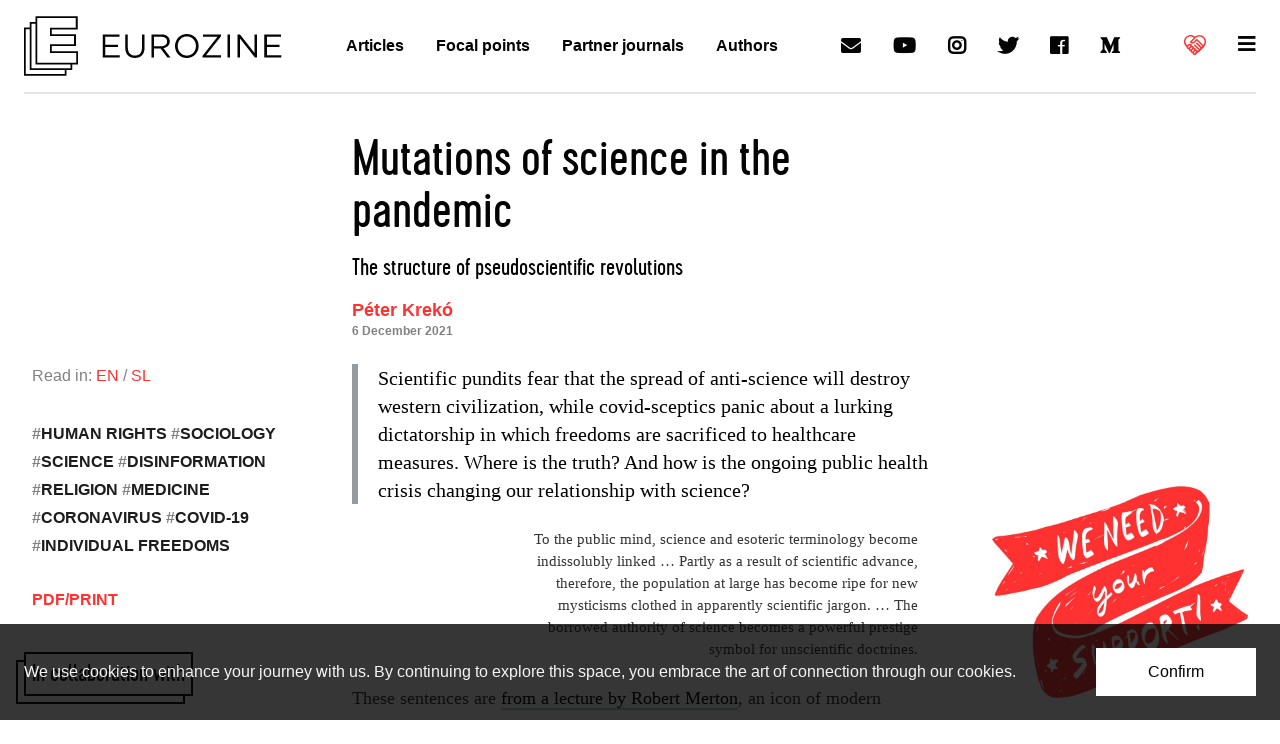

--- FILE ---
content_type: text/html; charset=UTF-8
request_url: https://www.eurozine.com/mutations-of-science-in-the-pandemic/
body_size: 71929
content:
<!doctype html>
<html>
<head>
  <meta charset="utf-8">
  <title>Mutations of science in the pandemic | Eurozine</title>
  <meta name="viewport" content="width=device-width, initial-scale=1, user-scalable=yes">
  <link rel="shortcut icon" href="https://www.eurozine.com/wp-content/themes/eurozine-theme/img/favicon.png">
  <!-- Google Analytics -->
  <script>
  (function(i,s,o,g,r,a,m){i['GoogleAnalyticsObject']=r;i[r]=i[r]||function(){
  (i[r].q=i[r].q||[]).push(arguments)},i[r].l=1*new Date();a=s.createElement(o),
  m=s.getElementsByTagName(o)[0];a.async=1;a.src=g;m.parentNode.insertBefore(a,m)
  })(window,document,'script','https://www.google-analytics.com/analytics.js','ga');
  ga('create', 'UA-91131341-1', 'auto');
  ga('set', 'anonymizeIp', true);
  ga('send', 'pageview');
  </script>
  <!-- End Google Analytics -->
  <link rel="stylesheet" href="https://www.eurozine.com/wp-content/themes/eurozine-theme/static/build/master.css">
  <link rel="stylesheet" href="https://www.eurozine.com/wp-content/themes/eurozine-theme/static/fonts.css">
  <link rel="stylesheet" href="https://www.eurozine.com/wp-content/themes/eurozine-theme/static/custom.css">
  <link rel="stylesheet" href="https://www.eurozine.com/wp-content/themes/eurozine-theme/style.css">
  <link rel="stylesheet" href="https://use.fontawesome.com/releases/v5.5.0/css/solid.css">
  <link rel="stylesheet" href="https://use.fontawesome.com/releases/v5.5.0/css/brands.css">
  <!-- OG & META -->

    <meta property="og:title" content="Mutations of science in the pandemic">
  <meta name="title" content="Mutations of science in the pandemic">
  
    <meta property="og:description" content="Will the pandemic lead to the rise or the decline of science in the West? How does the pandemic, still unfolding, change the relationship of our societies with science?">
  <meta name="description" content="Will the pandemic lead to the rise or the decline of science in the West? How does the pandemic, still unfolding, change the relationship of our societies with science?">
  
    <meta property="og:image" content="https://www.eurozine.com/wp-content/uploads/2021/11/Screenshot-2021-11-26-at-15.15.46.png">
    
  <script async src="https://pagead2.googlesyndication.com/pagead/js/adsbygoogle.js?client=ca-pub-4941550307734553"
       crossorigin="anonymous"></script>

  <script>
    function resizeIframe(obj) {
      obj.style.height = (obj.contentWindow.document.documentElement.scrollHeight + 20) + 'px';
    }
  </script>
  
</head>
<body class="col">

  <svg class="hide" xmlns="http://www.w3.org/2000/svg">
    <symbol id="ez-logo" viewBox="0 0 58 64"><path d="M58 37.59H29.83v-5.62h25.9V19.46h-25.9v-5.25h27.79V0H12.41v6.09h-6.2v6.09H0V64h45.59v-6.09h6.21V51.8H58V37.59zm-14.36 24.5H1.95V14.08h4.26V57.9h37.43v4.19zm6.2-6.09H8.16V7.99h4.26V51.8h37.43V56zm6.21-6.11H14.36V1.9h41.31v10.4H27.88v9.06h25.9v8.7h-25.9v9.43h28.17v10.4z"/></symbol>
    <symbol id="ez-title" viewBox="0 0 238 32"><path d="M215.43 31.47H238v-3.18h-19.08V17.46h16.87v-3.18h-16.87V3.71h18.86V.53h-22.35v30.94zm-35.78 0h3.4V6.1l19.97 25.37h2.78V.53h-3.4v24.8L182.92.53h-3.27v30.94zm-13.43 0h3.49V.53h-3.49v30.94zm-33.22 0h24.78v-3.14h-20.05l20.05-25.46V.53h-24.12v3.14h19.35L133 29.13v2.34zm-20.85-2.7c-7.07 0-12.19-5.75-12.19-12.77v-.09c0-7.03 5.04-12.69 12.1-12.69 7.07 0 12.19 5.75 12.19 12.77v.09c.01 7.04-5.03 12.69-12.1 12.69m-.09 3.23c9.41 0 15.81-7.47 15.81-16v-.09c0-8.53-6.32-15.91-15.72-15.91-9.41 0-15.81 7.47-15.81 16v.09c0 8.53 6.32 15.91 15.72 15.91M68.38 16.31V3.76h9.54c4.99 0 7.91 2.3 7.91 6.1v.09c0 3.98-3.31 6.37-7.95 6.37h-9.5zm-3.49 15.16h3.49V19.45h8.83l8.97 12.02h4.28l-9.5-12.64c4.86-.88 8.39-3.89 8.39-9.02v-.09c0-2.43-.88-4.6-2.39-6.1C85.02 1.68 81.97.53 78.17.53h-13.3v30.94zm-22.04.49c7.73 0 12.9-4.68 12.9-13.7V.53h-3.49v17.99c0 6.76-3.62 10.21-9.32 10.21-5.92 0-9.45-3.76-9.45-10.43V.53H30v17.99c-.01 8.75 5.21 13.44 12.85 13.44M0 31.47h22.57v-3.18H3.49V17.46h16.87v-3.18H3.49V3.71h18.86V.53H0v30.94z"/></symbol>
    <symbol id="ez-supportus" viewBox="0 0 22 22"><path d="M20,3c-1.2-1.2-2.9-1.9-4.7-1.9c-1.6,0-3.2,0.6-4.4,1.6C9.8,1.6,8.2,1,6.5,1C4.8,1,3.2,1.7,1.9,3c-2.6,2.6-2.6,6.8,0,9.3
    	L2.6,13v0c0,0.6,0.2,1.1,0.6,1.5c0.4,0.4,0.8,0.6,1.3,0.6c0,0.5,0.3,1,0.6,1.3c0.4,0.4,0.8,0.6,1.3,0.6c0,0.5,0.3,1,0.6,1.3
    	C7.5,18.8,7.9,19,8.4,19c0,0.5,0.3,1,0.6,1.3C9.5,20.8,10,21,10.6,21c0.6,0,1.1-0.2,1.5-0.6l1.2-1.1c0.3-0.3,0.4-0.6,0.5-0.9
    	c0.1,0,0.2,0,0.3,0c0.6,0,1.1-0.2,1.5-0.6c0.4-0.4,0.5-0.8,0.6-1.3c0.5,0,0.9-0.3,1.3-0.6c0.4-0.4,0.5-0.8,0.6-1.3
    	c1-0.1,1.7-0.8,1.9-1.8c0,0,0.1-0.1,0.1-0.1l0.2-0.3C22.6,9.7,22.6,5.6,20,3z M19.2,11L19.2,11l-4-4c0,0,0,0-0.1,0l-1.8-1.8
    	C13.2,5.1,13,5,12.8,5l0,0c-0.2,0-0.4,0.1-0.5,0.2L9.9,7.5C9.6,7.9,9.1,8.1,8.6,8.1c-0.3,0-0.5,0-0.8-0.2l3.9-3.9
    	c1-1,2.3-1.5,3.7-1.5C16.7,2.5,18,3,19,4s1.5,2.2,1.5,3.7C20.5,8.9,20,10.1,19.2,11L19.2,11z M12.8,8.6c-0.2,0-0.4,0.1-0.5,0.2
    	C12.1,9,12,9.2,12,9.4c0,0.2,0.1,0.4,0.2,0.5l3.4,3.4l0,0l0,0l0.5,0.5c0,0,0,0,0.1,0c0.1,0.1,0.1,0.2,0.1,0.4c0,0.2-0.1,0.4-0.2,0.4
    	c-0.1,0.1-0.3,0.2-0.4,0.2c-0.2,0-0.3,0-0.4-0.2l-4-4c-0.1-0.1-0.3-0.2-0.5-0.2c-0.2,0-0.4,0.1-0.5,0.2c-0.3,0.3-0.3,0.7,0,1.1l4,4
    	c0.1,0.1,0.2,0.3,0.2,0.4c0,0.2-0.1,0.4-0.2,0.4c-0.1,0.1-0.3,0.2-0.4,0.2c-0.2,0-0.3,0-0.4-0.2L13.1,16c0,0,0,0-0.1-0.1
    	c-0.3-0.3-0.7-0.4-1.1-0.4c0-0.5-0.3-0.9-0.6-1.3c-0.4-0.4-0.8-0.6-1.3-0.6c0-0.5-0.3-1-0.6-1.3C9,11.9,8.5,11.7,8,11.6
    	c0-0.5-0.3-1-0.6-1.3C7,9.9,6.5,9.7,5.9,9.7c-0.6,0-1.1,0.2-1.5,0.6l-1.1,1.1l-0.3-0.3c-1-1-1.5-2.2-1.5-3.6S2,4.9,2.9,3.9
    	c1-0.9,2.2-1.5,3.6-1.5c1.2,0,2.4,0.4,3.4,1.2L6.2,7.5C6,7.6,5.9,7.8,5.9,8c0,0.2,0.1,0.4,0.2,0.5c0.7,0.7,1.5,1,2.4,1
    	c0.9,0,1.8-0.4,2.4-1l1.8-1.8l5.3,5.3c0.2,0.3,0.2,0.6,0,0.8C18,12.9,17.8,13,17.7,13c-0.1,0-0.3,0-0.4-0.1l0-0.1l-4-4
    	C13.2,8.7,13,8.6,12.8,8.6z M10,19.3c-0.1-0.1-0.2-0.3-0.2-0.4c0-0.2,0.1-0.3,0.2-0.4l1.1-1.2c0.1-0.1,0.3-0.2,0.4-0.2
    	c0.2,0,0.3,0,0.4,0.2c0.1,0.1,0.2,0.3,0.2,0.4s0,0.3-0.2,0.4l-1.2,1.2c-0.1,0.1-0.3,0.2-0.4,0.2C10.3,19.4,10.2,19.4,10,19.3z
    	 M4.1,13.1c0-0.2,0-0.3,0.2-0.4l1.1-1.2c0.1-0.1,0.3-0.2,0.4-0.2c0.4,0,0.6,0.3,0.6,0.6c0,0.2,0,0.3-0.2,0.4l-1.1,1.1
    	c-0.1,0.1-0.3,0.2-0.4,0.2s-0.3,0-0.4-0.2C4.1,13.4,4.1,13.2,4.1,13.1z M6.2,14.5l1.2-1.1c0.1-0.1,0.3-0.2,0.4-0.2s0.3,0,0.4,0.2
    	s0.2,0.3,0.2,0.4s0,0.3-0.2,0.4l-1.1,1.2c-0.1,0.1-0.3,0.2-0.4,0.2c-0.2,0-0.3,0-0.4-0.2c-0.1-0.1-0.2-0.3-0.2-0.4
    	C6,14.9,6.1,14.7,6.2,14.5z M8.1,17.4c-0.1-0.1-0.2-0.3-0.2-0.4c0-0.2,0.1-0.3,0.2-0.4l1.1-1.2c0.1-0.1,0.3-0.2,0.4-0.2
    	c0.2,0,0.3,0,0.4,0.2c0.1,0.1,0.2,0.3,0.2,0.4c0,0.2,0,0.3-0.2,0.4l-1.2,1.2c-0.1,0.1-0.3,0.2-0.4,0.2C8.4,17.5,8.2,17.5,8.1,17.4z"
    	/></symbol>
  </svg>


  
  
    <aside class="cookies bg-black-80 color-white-95">
    <div class="wrap24">

      <div class="px05 py1 md-row justify-between items-center">
        <div class="px1 py05">
          <p class="lh4">We use cookies to enhance your journey with us. By continuing to explore this space, you embrace the art of connection through our cookies.</p>
        </div>
        <div class="px1 py05">
          <button class="button lh4 px1 py075 fw500 bg-white color-black ac">Confirm</button>
        </div>
      </div>

    </div>
  </aside>
  
  
    <header class="header">
      <input type="checkbox" id="menu" autocomplete="off">
      <nav id="menu-full">
        <div class="wrap24">

          <div class="px05" style="margin-top:4px;">
            <div class="px1 mb1 div color-black-10"></div>
          </div>

          <div class="sd-grid md-grid2 ld-grid4">
            <div class="px1">
              <ul class="p05 lh4 fw600">
                <li><a class="color-red-hover" href="/essays/">Articles</a></li>
                <li><a class="color-red-hover" href="/authors/">Authors</a></li>
                <li><a class="color-red-hover" href="/focal-points/">Focal points</a></li>
                <li><a class="color-red-hover" href="/reviews/">Eurozine review</a></li>
                <li><a class="color-red-hover" href="/journals/">Partner journals</a></li>
              </ul>
            </div>
            <div class="px1">
              <ul class="p05 lh4 fw600">
                <li><a class="color-red-hover" href="/associates/">Associates</a></li>
                <li><a class="color-red-hover" href="/collaborations/">Collaborations</a></li>
                <li><a class="color-red-hover" href="/chronology/">Network news</a></li>
                <li><a class="color-red-hover" href="/conferences/">Network meetings</a></li>
                <li><a class="color-red-hover" href="/network-projects/">Network projects</a></li>
              </ul>
            </div>
            <div class="px1">
              <ul class="p05 lh4 fw600">
                <li><a class="color-red-hover" href="/press-comments/">Press</a></li>
                <li><a class="color-red-hover" href="/about-eurozine/print-series/">Print series</a></li>
                <li><a class="color-red-hover" href="/imprint/">Imprint &amp; copyright</a></li>
                <li><a class="color-red-hover" href="/privacy-policy/">Privacy policy</a></li>
                <li><a class="color-red-hover" href="/press-logo-eurozine/">Logo</a></li>
              </ul>
            </div>
            <div class="px1">
              <ul class="p05 lh4 fw600">
                <li><a class="color-red-hover" href="/about-eurozine/">About Eurozine</a></li>
                <li><a class="color-red-hover" href="/eurozine-boards/">Boards</a></li>
                <li><a class="color-red-hover" href="/sponsors/">Sponsors</a></li>
                                <li><a class="color-red-hover" href="/contact/">Contact</a></li>
              </ul>
            </div>
          </div>

          <div class="px05 mb05">
            <div class="p1 div color-black-10"></div>
          </div>

          <div class="px05">
            <ul class="md-row justify-between items-center flex-wrap lh4">
  <li><a
    class="row items-center px1 nowrap color-red-hover"
    href="/newsletter/"
  ><i class="h4 icon icon-email mr05"></i>Newsletter</a></li>
  <li><a
    class="row items-center px1 nowrap color-red-hover"
    href="/reviews/"
  ><i class="h4 icon icon-email mr05"></i>Eurozine Review</a></li>
  <li><a
    class="row items-center px1 nowrap color-red-hover"
    target="_blank"
    rel="external nofollow"
    href="https://www.youtube.com/channel/UC18pL6cfTd6ZdMYlYSsRzcg"
  ><i class="h4 icon icon-brand icon-youtube mr05"></i>YouTube</a></li>
  <li><a
    class="row items-center px1 nowrap color-red-hover"
    target="_blank"
    rel="external nofollow"
    href="https://www.instagram.com/lookateurozine/"
  ><i class="h4 icon icon-brand icon-instagram mr05"></i>Instagram</a></li>
  <li><a
    class="row items-center px1 nowrap color-red-hover"
    target="_blank"
    rel="external nofollow"
    href="https://twitter.com/Eurozine"
  ><i class="h4 icon icon-brand icon-twitter mr05"></i>Twitter</a></li>
  <li><a
    class="row items-center px1 nowrap color-red-hover"
    target="_blank"
    rel="external nofollow"
    href="https://www.facebook.com/eurozine/"
  ><i class="h4 icon icon-brand icon-facebook mr05"></i>Facebook</a></li>
  <li><a
    class="row items-center px1 nowrap color-red-hover"
    target="_blank"
    rel="external nofollow"
    href="https://medium.com/@Eurozine"
  ><i class="h4 icon icon-brand icon-medium mr05"></i>Medium</a></li>
  <li><a
    class="row items-center px1 nowrap color-red"
    href="/support-eurozine/"
  ><svg class="inline-block mr05" width="22" height="22">
    <use xmlns:xlink="http://www.w3.org/1999/xlink" xlink:href="#ez-supportus"></use>
  </svg>Support us</a></li>
</ul>
          </div>

          <div class="p1">
            <div class="p05 div color-black-10"></div>
          </div>

        </div>
      </nav>
      <div class="wrap24" id="menu-top">

        <div class="row justify-between items-center">
          <div class="px05 row">
            <a class="p025 row items-center" href="/">
              <div class="p075"><svg id="logo" class="block" width="54" height="60">
                <title>Eurozine</title>
                <use xmlns:xlink="http://www.w3.org/1999/xlink" xlink:href="#ez-logo"></use>
              </svg></div>
              <div class="p075 hide md-show"><svg id="logo-title" class="block" width="180" height="24">
                <title>Eurozine</title>
                <use xmlns:xlink="http://www.w3.org/1999/xlink" xlink:href="#ez-title"></use>
              </svg></div>
            </a>
          </div>
          <nav class="p05 hide ld-show">
            <ul class="lh4 fw600 row">
              <li><a class="block p1 color-red-hover" href="/essays/">Articles</a></li>
              <li><a class="block p1 color-red-hover" href="/focal-points/">Focal points</a></li>
              <li><a class="block p1 color-red-hover" href="/journals/">Partner journals</a></li>
              <li><a class="block p1 color-red-hover" href="/authors/">Authors</a></li>
            </ul>
          </nav>
          <nav class="p05 hide ld-show">
            <ul class="h4 row">
              <li><a class="block p1 color-red-hover icon icon-email" href="/newsletter"><span class="hide">Newsletter</span></a></li>
              <li><a class="block p1 color-red-hover icon icon-brand icon-youtube" target="_blank" rel="external nofollow" href="https://www.youtube.com/channel/UC18pL6cfTd6ZdMYlYSsRzcg"><span class="hide">YouTube</span></a></li>
              <li><a class="block p1 color-red-hover icon icon-brand icon-instagram" target="_blank" rel="external nofollow" href="https://www.instagram.com/lookateurozine/"><span class="hide">Instagram</span></a></li>
              <li><a class="block p1 color-red-hover icon icon-brand icon-twitter" target="_blank" rel="external nofollow" href="https://twitter.com/Eurozine"><span class="hide">Twitter</span></a></li>
              <li><a class="block p1 color-red-hover icon icon-brand icon-facebook" target="_blank" rel="external nofollow" href="https://www.facebook.com/eurozine/"><span class="hide">Facebook</span></a></li>
              <li><a class="block p1 color-red-hover icon icon-brand icon-medium" target="_blank" rel="external nofollow" href="https://medium.com/@Eurozine"><span class="hide">Medium</span></a></li>
            </ul>
          </nav>
          <nav class="p05">
            <ul class="h4 row">
              <li><a
                class="block items-center icon p1 color-white color-red color-red-hover"
                href="/support-eurozine/"
              ><svg class="inline-block" width="22" height="22">
                <use xmlns:xlink="http://www.w3.org/1999/xlink" xlink:href="#ez-supportus"></use>
              </svg></a></li>
                            <li><label for="menu" class="block p1 color-red-hover icon icon-hamburger cursor-pointer" href="#" onclick="topMenuBg()"></label></li>
            </ul>
          </nav>
        </div>

      </div>
    </header>

    
  
  <main class="span1" id="main">

    
<div class="wrap24 px1">
  <div class="px05 div color-black-10"></div>
</div>

<div class="wrap24 py1 md">

  <div class="py05 md">
    <div class="py05 md">
      <!-- INTRO -->
      <div class="max40 mx">
        <div class="mx2">
          <h1 class="py05 h2 md-h1">Mutations of science in the pandemic</h1>
                    <h2 class="py05 h3 lh2">The structure of pseudoscientific revolutions</h2>
                    <ul class="py05 fw700 lh3 h5 color-red">
                        <li><a class="ul-white-10:hover" href="https://www.eurozine.com/authors/peter-kreko/">Péter Krekó</a></li>
                                    <p class="fw700 lh4 f4 color-black-50"><time datetime="2021-12-06T08:57:47+00:00"
                itemprop="datePublished">6 December 2021</time></p>
          </ul>
        </div>
      </div>

      <!--- RAILS -->

      <div class="holygrail">

        <div class="holygrail__center">
          <div class="max40 mx2">

            <!-- excerpt -->
                        <div class="my1 excerpt md-h1 lh2 serif"><p>Scientific pundits fear that the spread of anti-science will destroy western civilization, while covid-sceptics panic about a lurking dictatorship in which freedoms are sacrificed to healthcare measures. Where is the truth? And how is the ongoing public health crisis changing our relationship with science?</p>
</div>
            
            <!-- main text -->

            <div class="py05">
              <div class="md-h5 copy lh5 serif color-black-80" id="main-text">
                <p class="motto">To the public mind, science and esoteric terminology become indissolubly linked … Partly as a result of scientific advance, therefore, the population at large has become ripe for new mysticisms clothed in apparently scientific jargon. … The borrowed authority of science becomes a powerful prestige symbol for unscientific doctrines.</p>
<p>These sentences are <a href="https://www.jstor.org/stable/184838?seq=1#metadata_info_tab_contents">from a lecture by Robert Merton</a>, an icon of modern sociology. The talk was delivered in 1937, almost 75 years ago. Although Merton was not an alarmist, he pointed at the ‘increasing gap between the scientist and the laity’ as a dangerous trend in industrialised societies.<a href="#footnote-1" id="anchor-footnote-1"
                 data-trigger="manual"
                 data-placement="bottom"
                 data-toggle="popover"
                 data-html="TRUE"
                 data-content=" Merton, R&lt;i class=&quot;dot&quot;&gt;&lt;/i&gt; K&lt;i class=&quot;dot&quot;&gt;&lt;/i&gt;, The sociology of science: Theoretical and empirical investigations&lt;i class=&quot;dot&quot;&gt;&lt;/i&gt; University of Chicago… &lt;a href=&quot;#footnote-1&quot;&gt;&lt;span class=&quot;glyphicon glyphicon-circle-arrow-down&quot; aria-hidden=&quot;TRUE&quot;&gt;&lt;/span&gt;&lt;/a&gt;">1</a></p>
<p>It is hard not to see Merton’s thoughts as prophetic today, during the fourth wave of the coronavirus pandemic and the emergence of the Omicron variant, with dramatically rising death tolls in some countries of the First World. Romania, Bulgaria, or Croatia, for example, are all members of the European Union where vaccines are accessible for all adults – and increasingly, for children as well, but their majorities are reluctant to take them.</p>
<h2>Scientists in the public eye: angelic devils</h2>
<p>Most countries in Africa and South America can only dream of such vaccine availability that could save the lives of hundreds of thousands. And yet, a considerable portion of the population of North Atlantic countries have been unwilling to take it, even though <a href="https://www.oecd-ilibrary.org/sites/b12f9db2-en/index.html?itemId=/content/component/b12f9db2-en">most of them</a> have been routinely inoculated <a href="https://ourworldindata.org/childhood-vaccination-policies">with compulsory childhood vaccines,</a> such as MMR against mumps, rubella and measles.</p>
<p>The most common arguments are that vaccines supposedly can have dangerous side effects or are simply unnecessary. But also, there are <a href="https://ecfr.eu/publication/europes_pandemic_politics_how_the_virus_has_changed_the_publics_worldview/">significant minorities</a> in some European countries – who believe that COVID is simply fake, that the virus is a <a href="https://www.politicalcapital.hu/hireink.php?article_read=1&amp;article_id=2774">biological weapon in a geopolitical war</a>, or that vaccines are a covert operation to inject microchips or programmable poison to control the population – or even to annihilate it. All these suspicions point to Big Pharma and an imaginary cabal of doctors, virologists and scientists, who supposedly want to impose their will on the people for greed or to gain political control.</p>
<p><div id="smartraise-embed"></div> 
<script>
(function(s,m,a,r,t,i,e){s[t]=s[t]||function(){(s[t].q=s[t].q||[]).push(arguments)},
i=m.createElement(a),e=m.getElementsByTagName(a)[0];i.async=1;i.src=r;e.parentNode.insertBefore(i,e);
})(window,document,'script','https://cms.smartraise.net/assets/js/lib/embed.js','smartraise');
smartraise('create', 'https://cms.smartraise.net', 'eurozine', 'donate', 'acct_1KiaPmDcU00XnbWV');
</script><p>Scientists sitting in their ivory towers, speaking a language that no one understands have always been easy targets for populist attacks. However, these attacks have traditionally been constrained to the fringes. But not anymore. In a populist Zeitgeist these arguments are mainstreamed. In June, a columnist for the Times published an article under an emblematic title: ‘With petty Covid rules running rampant, it’s this dictatorship of doctors that’s killing me’.The author, Rod Liddle <a href="https://www.thetimes.co.uk/article/with-petty-covid-rules-running-rampant-its-this-dictatorship-of-doctors-thats-killing-me-lkwtvxbfr">issues</a> an apocalyptic warning to British citizens: ‘we hand over the governance of our country to the medical clergy’.</p>
<p>Lockdowns, restrictions and healthcare measures (especially compulsory vaccinations) have strongly divided western societies. Even in countries where the vaccination rate is remarkably high – like in the UK or France – the hostility towards doctors is louder than ever before. It is not that anti-science is so popular everywhere, more that the arguments are way more visible – and it will have a lasting effect.</p>
<div id="attachment_25557" style="width: 1026px" class="wp-caption aligncenter"><img loading="lazy" decoding="async" aria-describedby="caption-attachment-25557" class="size-full wp-image-25557" src="https://www.eurozine.com/wp-content/uploads/2021/11/Screenshot-2021-11-26-at-15.15.46.png" alt="" width="1016" height="726" srcset="https://www.eurozine.com/wp-content/uploads/2021/11/Screenshot-2021-11-26-at-15.15.46.png 1016w, https://www.eurozine.com/wp-content/uploads/2021/11/Screenshot-2021-11-26-at-15.15.46-300x214.png 300w, https://www.eurozine.com/wp-content/uploads/2021/11/Screenshot-2021-11-26-at-15.15.46-768x549.png 768w" sizes="auto, (max-width: 1016px) 100vw, 1016px" /><p id="caption-attachment-25557" class="wp-caption-text">Paulo Buchinho for Fine Acts. Via <a href="https://thegreats.co/artworks/new-daily-life">thegreats.co</a></p></div>
<p>A superficial glance at the polls that show the glorification of science could make a very different impression and provide dangerous complacency. A <a href="https://europa.eu/eurobarometer/api/deliverable/download/file?deliverableId=76997">recent Eurobarometer poll</a>, conducted during April and May this year, showed a remarkably high trust in scientists. An optimist statement of the Commision cheerfully announced recently that ‘9 in 10 EU citizens (86%) think that the overall influence of science and technology is positive’; and also, that</p>
<blockquote><p>EU citizens have a positive view of scientists and their defining characteristics, such as intelligence (89%), reliability (68%) and being collaborative (66%). More than two-thirds (68%) believe that scientists should intervene in political debates to ensure that decisions take into account scientific evidence.</p></blockquote>
<p>But the very same poll also shows that not everyone is happy about the concept that doctors and scientists have a stronger influence on our lives. 28 percent of Europeans believe, for example, that viruses have been produced in secret laboratories to control our freedom, and 26 percent thinks that a cure for cancer already exists, but it is hidden from the public by commercial interests. This is a considerable minority, and these figures are shockingly higher in certain EU countries, especially in the West and the South.</p>
<p>58 per cent of Cypriots, 42 per cent of Greeks, 48 per cent of Hungarians, and 41percent of Bulgarians think that the cure for cancer exists but is hidden by Big Pharma. More than half of Cypriots, Bulgarians and Romanians think that COVID is produced in government labs to limit civil liberties. These theories are very popular among the least vaccinated cohorts – so it is hardly surprising that vaccination is very low in the latter two countries and infection rates and death tolls are skyrocketing.</p>
<p>Very much interlinked with the popularity of conspiracy theories, huge masses feel that science is mainly for the elites: the majority (57%)  of EU citizens think that science and technology only help improve the lives of those who are already better off.<div id='endemic_editorial'></div><section id='endemic_editorial' class='my1 infobox infobox-og hide-desktop infobox-red' style='display:none;'><h2 style="text-align: center;"><strong><a href="https://www.eurozine.com/newsletter/" target="_blank" rel="noopener">Subscribe</a></strong> to our newsletter, so you&#8217;ll never miss articles like these:</h2>
<p>&nbsp;</p>
<div style="margin:0!important;">
  <article>
    
      <figure class="hide-mobile" style="margin-top: 0; margin-bottom: 20px;"><a class="block" href="https://www.eurozine.com/seven-deadly-sins-journalism/"><picture
        class="block w100"
      >
                <source
          srcset="https://www.eurozine.com/wp-content/uploads/2019/06/33ba780172c4a5a893221ac04c3c8e25.jpg 272w,https://www.eurozine.com/wp-content/uploads/2019/06/fc2792cb4bc60838fa353998c7854e9c.jpg 544w"
        >
        <img decoding="async"
          style="margin:0!important"
          class="block w100"
          src="https://www.eurozine.com/wp-content/uploads/2019/06/33ba780172c4a5a893221ac04c3c8e25.jpg"
          alt="Cover for: The seven deadly sins of journalism"
        >
      </picture></a></figure>

    
    <div class="" style="margin-top: 0">

      <h3 style="margin-top: 0" class="h3 lh2"><a
        class="ul-black-10 fw500" style="font-size: 120%"
        href="https://www.eurozine.com/seven-deadly-sins-journalism/"
      >The seven deadly sins of journalism</a></h3>


      
    </div>

    <aside class="hide-mobile">
            <div class="copy">
        <ul class="fw500 lh2 color-red linkfix">
                    <li><a class="ul-black-10:hover" href="https://www.eurozine.com/authors/pelletier-daniel/">Daniel Pelletier</a></li>
                    <li><a class="ul-black-10:hover" href="https://www.eurozine.com/authors/probst-maximilian/">Maximilian Probst</a></li>
                  </ul>
      </div>
      
    </aside>
      <div class="post-intext-divider py05 span1 div color-black-10"></div>
    </article>

</div>

<div style="margin:0!important;">
  <article>
    
      <figure class="hide-mobile" style="margin-top: 0; margin-bottom: 20px;"><a class="block" href="https://www.eurozine.com/a-pre-history-of-post-truth-east-and-west/"><picture
        class="block w100"
      >
                <source
          srcset="https://www.eurozine.com/wp-content/uploads/2017/09/3b4e1b47e86704bfa6fdb1333e8a1367.jpg 272w,https://www.eurozine.com/wp-content/uploads/2017/09/6a839867d4417254cb669beeb699aefd.jpg 544w"
        >
        <img decoding="async"
          style="margin:0!important"
          class="block w100"
          src="https://www.eurozine.com/wp-content/uploads/2017/09/3b4e1b47e86704bfa6fdb1333e8a1367.jpg"
          alt="Cover for: A pre-history of post-truth, East and West"
        >
      </picture></a></figure>

    
    <div class="" style="margin-top: 0">

      <h3 style="margin-top: 0" class="h3 lh2"><a
        class="ul-black-10 fw500" style="font-size: 120%"
        href="https://www.eurozine.com/a-pre-history-of-post-truth-east-and-west/"
      >A pre-history of post-truth, East and West</a></h3>


      
    </div>

    <aside class="hide-mobile">
            <div class="copy">
        <ul class="fw500 lh2 color-red linkfix">
                    <li><a class="ul-black-10:hover" href="https://www.eurozine.com/authors/marci-shore/">Marci Shore</a></li>
                  </ul>
      </div>
      
    </aside>
      <div class="post-intext-divider py05 span1 div color-black-10"></div>
    </article>

</div>

<div style="margin:0!important;">
  <article>
    
      <figure class="hide-mobile" style="margin-top: 0; margin-bottom: 20px;"><a class="block" href="https://www.eurozine.com/mutations-of-science-in-the-pandemic/"><picture
        class="block w100"
      >
                <source
          srcset="https://www.eurozine.com/wp-content/uploads/2021/11/36c16335b5df3b207464ca254874f035.png 272w,https://www.eurozine.com/wp-content/uploads/2021/11/2324598bc4518b24839a871f9b468646.png 544w"
        >
        <img decoding="async"
          style="margin:0!important"
          class="block w100"
          src="https://www.eurozine.com/wp-content/uploads/2021/11/36c16335b5df3b207464ca254874f035.png"
          alt="Cover for: Mutations of science in the pandemic"
        >
      </picture></a></figure>

    
    <div class="" style="margin-top: 0">

      <h3 style="margin-top: 0" class="h3 lh2"><a
        class="ul-black-10 fw500" style="font-size: 120%"
        href="https://www.eurozine.com/mutations-of-science-in-the-pandemic/"
      >Mutations of science in the pandemic</a></h3>


              <h4 class="py05 fw500 lh3">The structure of pseudoscientific revolutions</h4>
      
    </div>

    <aside class="hide-mobile">
            <div class="copy">
        <ul class="fw500 lh2 color-red linkfix">
                    <li><a class="ul-black-10:hover" href="https://www.eurozine.com/authors/peter-kreko/">Péter Krekó</a></li>
                  </ul>
      </div>
      
    </aside>
      <div class="post-intext-divider py05 span1 div color-black-10"></div>
    </article>

</div>

<div style="margin:0!important;">
  <article>
    
      <figure class="hide-mobile" style="margin-top: 0; margin-bottom: 20px;"><a class="block" href="https://www.eurozine.com/democracy-and-the-great-pestilence/"><picture
        class="block w100"
      >
                <source
          srcset="https://www.eurozine.com/wp-content/uploads/2020/04/922b25489adac41ca80addcab040ac29.jpg 272w,https://www.eurozine.com/wp-content/uploads/2020/04/ccaecdde6864d4719876cf4122392034.jpg 544w"
        >
        <img decoding="async"
          style="margin:0!important"
          class="block w100"
          src="https://www.eurozine.com/wp-content/uploads/2020/04/922b25489adac41ca80addcab040ac29.jpg"
          alt="Cover for: Democracy and the Great Pestilence"
        >
      </picture></a></figure>

    
    <div class="" style="margin-top: 0">

      <h3 style="margin-top: 0" class="h3 lh2"><a
        class="ul-black-10 fw500" style="font-size: 120%"
        href="https://www.eurozine.com/democracy-and-the-great-pestilence/"
      >Democracy and the Great Pestilence</a></h3>


      
    </div>

    <aside class="hide-mobile">
            <div class="copy">
        <ul class="fw500 lh2 color-red linkfix">
                    <li><a class="ul-black-10:hover" href="https://www.eurozine.com/authors/keane-john/">John Keane</a></li>
                  </ul>
      </div>
      
    </aside>
      <div class="post-intext-divider py05 span1 div color-black-10"></div>
    </article>

</div>

<div style="margin:0!important;">
  <article>
    
      <figure class="hide-mobile" style="margin-top: 0; margin-bottom: 20px;"><a class="block" href="https://www.eurozine.com/an-epidemic-of-fatigue/"><picture
        class="block w100"
      >
                <source
          srcset="https://www.eurozine.com/wp-content/uploads/2021/11/b321835f226a4d0a426828daf4185c07.jpg 272w,https://www.eurozine.com/wp-content/uploads/2021/11/8117f262a2e52fb864e845390bcbf089.jpg 544w"
        >
        <img decoding="async"
          style="margin:0!important"
          class="block w100"
          src="https://www.eurozine.com/wp-content/uploads/2021/11/b321835f226a4d0a426828daf4185c07.jpg"
          alt="Cover for: An epidemic of fatigue"
        >
      </picture></a></figure>

    
    <div class="" style="margin-top: 0">

      <h3 style="margin-top: 0" class="h3 lh2"><a
        class="ul-black-10 fw500" style="font-size: 120%"
        href="https://www.eurozine.com/an-epidemic-of-fatigue/"
      >An epidemic of fatigue</a></h3>


              <h4 class="py05 fw500 lh3">COVID-19 and mental health</h4>
      
    </div>

    <aside class="hide-mobile">
            <div class="copy">
        <ul class="fw500 lh2 color-red linkfix">
                    <li><a class="ul-black-10:hover" href="https://www.eurozine.com/authors/bolduc-naseeb/">Naseeb  Bolduc </a></li>
                    <li><a class="ul-black-10:hover" href="https://www.eurozine.com/authors/coulaud-pierre-julien/">Pierre-Julien  Coulaud </a></li>
                    <li><a class="ul-black-10:hover" href="https://www.eurozine.com/authors/filipe-estelle/">Estelle  Filipe </a></li>
                    <li><a class="ul-black-10:hover" href="https://www.eurozine.com/authors/jauffret-roustide-marie/">Marie Jauffret-Roustide</a></li>
                    <li><a class="ul-black-10:hover" href="https://www.eurozine.com/authors/jesson-julie/">Julie  Jesson </a></li>
                    <li><a class="ul-black-10:hover" href="https://www.eurozine.com/authors/knight-rod/">Rod  Knight </a></li>
                  </ul>
      </div>
      
    </aside>
      <div class="post-intext-divider py05 span1 div color-black-10"></div>
    </article>

</div>

<div style="margin:0!important;">
  <article>
    
      <figure class="hide-mobile" style="margin-top: 0; margin-bottom: 20px;"><a class="block" href="https://www.eurozine.com/housing-as-investment/"><picture
        class="block w100"
      >
                <source
          srcset="https://www.eurozine.com/wp-content/uploads/2020/06/c2afd688db382d7b1579d6892bfbc711.jpg 272w,https://www.eurozine.com/wp-content/uploads/2020/06/513d2e662911b01776678e503e91d92a.jpg 544w"
        >
        <img decoding="async"
          style="margin:0!important"
          class="block w100"
          src="https://www.eurozine.com/wp-content/uploads/2020/06/c2afd688db382d7b1579d6892bfbc711.jpg"
          alt="Cover for: Housing as investment"
        >
      </picture></a></figure>

    
    <div class="" style="margin-top: 0">

      <h3 style="margin-top: 0" class="h3 lh2"><a
        class="ul-black-10 fw500" style="font-size: 120%"
        href="https://www.eurozine.com/housing-as-investment/"
      >Housing as investment</a></h3>


              <h4 class="py05 fw500 lh3">The critique of financialized rental investment in Vienna</h4>
      
    </div>

    <aside class="hide-mobile">
            <div class="copy">
        <ul class="fw500 lh2 color-red linkfix">
                    <li><a class="ul-black-10:hover" href="https://www.eurozine.com/authors/aigner-anita/">Anita Aigner</a></li>
                  </ul>
      </div>
      
    </aside>
      <div class="post-intext-divider py05 span1 div color-black-10"></div>
    </article>

</div>

<div style="margin:0!important;">
  <article>
    
      <figure class="hide-mobile" style="margin-top: 0; margin-bottom: 20px;"><a class="block" href="https://www.eurozine.com/the-limits-of-protection-prevention-and-care/"><picture
        class="block w100"
      >
                <source
          srcset="https://www.eurozine.com/wp-content/uploads/2020/03/fcffb2b6348746f85e58fb6929d52677.jpg 272w,https://www.eurozine.com/wp-content/uploads/2020/03/91837dab08ea4136272bc65cd02c5778.jpg 544w"
        >
        <img decoding="async"
          style="margin:0!important"
          class="block w100"
          src="https://www.eurozine.com/wp-content/uploads/2020/03/fcffb2b6348746f85e58fb6929d52677.jpg"
          alt="Cover for: The limits of protection, prevention and care"
        >
      </picture></a></figure>

    
    <div class="" style="margin-top: 0">

      <h3 style="margin-top: 0" class="h3 lh2"><a
        class="ul-black-10 fw500" style="font-size: 120%"
        href="https://www.eurozine.com/the-limits-of-protection-prevention-and-care/"
      >The limits of protection, prevention and care</a></h3>


              <h4 class="py05 fw500 lh3">A miniseries on refugees in the COVID-19 pandemic</h4>
      
    </div>

    <aside class="hide-mobile">
            <div class="copy">
        <ul class="fw500 lh2 color-red linkfix">
                    <li><a class="ul-black-10:hover" href="https://www.eurozine.com/authors/ayata-bilgin/">Bilgin Ayata</a></li>
                  </ul>
      </div>
      
    </aside>
      <div class="post-intext-divider py05 span1 div color-black-10"></div>
    </article>

</div>

<div style="margin:0!important;">
  <article>
    
      <figure class="hide-mobile" style="margin-top: 0; margin-bottom: 20px;"><a class="block" href="https://www.eurozine.com/asocial-distancing/"><picture
        class="block w100"
      >
                <source
          srcset="https://www.eurozine.com/wp-content/uploads/2020/05/65eb6328f28445720374a355685e6dde.jpg 272w,https://www.eurozine.com/wp-content/uploads/2020/05/c1359301ceb98d99604be06bb4246dac.jpg 544w"
        >
        <img decoding="async"
          style="margin:0!important"
          class="block w100"
          src="https://www.eurozine.com/wp-content/uploads/2020/05/65eb6328f28445720374a355685e6dde.jpg"
          alt="Cover for: Asocial distancing"
        >
      </picture></a></figure>

    
    <div class="" style="margin-top: 0">

      <h3 style="margin-top: 0" class="h3 lh2"><a
        class="ul-black-10 fw500" style="font-size: 120%"
        href="https://www.eurozine.com/asocial-distancing/"
      >Asocial distancing</a></h3>


              <h4 class="py05 fw500 lh3">The mistreatment of Roma and homeless people in the corona crisis</h4>
      
    </div>

    <aside class="hide-mobile">
            <div class="copy">
        <ul class="fw500 lh2 color-red linkfix">
                    <li><a class="ul-black-10:hover" href="https://www.eurozine.com/authors/daniel-trilling/">Daniel Trilling</a></li>
                  </ul>
      </div>
      
    </aside>
      <div class="post-intext-divider py05 span1 div color-black-10"></div>
    </article>

</div>

<div style="margin:0!important;">
  <article>
    
      <figure class="hide-mobile" style="margin-top: 0; margin-bottom: 20px;"><a class="block" href="https://www.eurozine.com/selling-sex-in-the-pandemic/"><picture
        class="block w100"
      >
                <source
          srcset="https://www.eurozine.com/wp-content/uploads/2020/06/8b9578c53b9f2d283b3c52537d52524b.jpg 272w,https://www.eurozine.com/wp-content/uploads/2020/06/877d1272661515f34b388217a6ba8607.jpg 544w"
        >
        <img decoding="async"
          style="margin:0!important"
          class="block w100"
          src="https://www.eurozine.com/wp-content/uploads/2020/06/8b9578c53b9f2d283b3c52537d52524b.jpg"
          alt="Cover for: Selling sex in the pandemic"
        >
      </picture></a></figure>

    
    <div class="" style="margin-top: 0">

      <h3 style="margin-top: 0" class="h3 lh2"><a
        class="ul-black-10 fw500" style="font-size: 120%"
        href="https://www.eurozine.com/selling-sex-in-the-pandemic/"
      >Selling sex in the pandemic</a></h3>


              <h4 class="py05 fw500 lh3">Corona crisis reveals grassroots support</h4>
      
    </div>

    <aside class="hide-mobile">
            <div class="copy">
        <ul class="fw500 lh2 color-red linkfix">
                    <li><a class="ul-black-10:hover" href="https://www.eurozine.com/authors/fedorko-boglarka/">Boglárka  Fedorkó</a></li>
                  </ul>
      </div>
      
    </aside>
      <div class="post-intext-divider py05 span1 div color-black-10"></div>
    </article>

</div>

<div style="margin:0!important;">
  <article>
    
      <figure class="hide-mobile" style="margin-top: 0; margin-bottom: 20px;"><a class="block" href="https://www.eurozine.com/safer-social-scenes/"><picture
        class="block w100"
      >
                <source
          srcset="https://www.eurozine.com/wp-content/uploads/2020/07/c20915daf60583c8e5573b7afe5b0877.jpg 272w,https://www.eurozine.com/wp-content/uploads/2020/07/334d3d3a90a04e23feef504c7faa7b82.jpg 544w"
        >
        <img decoding="async"
          style="margin:0!important"
          class="block w100"
          src="https://www.eurozine.com/wp-content/uploads/2020/07/c20915daf60583c8e5573b7afe5b0877.jpg"
          alt="Cover for: Safer social scenes"
        >
      </picture></a></figure>

    
    <div class="" style="margin-top: 0">

      <h3 style="margin-top: 0" class="h3 lh2"><a
        class="ul-black-10 fw500" style="font-size: 120%"
        href="https://www.eurozine.com/safer-social-scenes/"
      >Safer social scenes</a></h3>


              <h4 class="py05 fw500 lh3">Global lockdowns expose dangers of LGBTQ dating apps</h4>
      
    </div>

    <aside class="hide-mobile">
            <div class="copy">
        <ul class="fw500 lh2 color-red linkfix">
                    <li><a class="ul-black-10:hover" href="https://www.eurozine.com/authors/steinfeld-jemimah/">Jemimah Steinfeld</a></li>
                  </ul>
      </div>
      
    </aside>
      <div class="post-intext-divider py05 span1 div color-black-10"></div>
    </article>

</div>

<div style="margin:0!important;">
  <article>
    
      <figure class="hide-mobile" style="margin-top: 0; margin-bottom: 20px;"><a class="block" href="https://www.eurozine.com/pandemic-rape-in-india/"><picture
        class="block w100"
      >
                <source
          srcset="https://www.eurozine.com/wp-content/uploads/2020/12/f0cb1b6ae16f6350742a916f27fdb28d.jpg 272w,https://www.eurozine.com/wp-content/uploads/2020/12/908e82462d21d73a4b619dd1ef1e7cdf.jpg 544w"
        >
        <img decoding="async"
          style="margin:0!important"
          class="block w100"
          src="https://www.eurozine.com/wp-content/uploads/2020/12/f0cb1b6ae16f6350742a916f27fdb28d.jpg"
          alt="Cover for: Pandemic rape in India"
        >
      </picture></a></figure>

    
    <div class="" style="margin-top: 0">

      <h3 style="margin-top: 0" class="h3 lh2"><a
        class="ul-black-10 fw500" style="font-size: 120%"
        href="https://www.eurozine.com/pandemic-rape-in-india/"
      >Pandemic rape in India</a></h3>


              <h4 class="py05 fw500 lh3">The corona crisis, informal gendered support and vulnerable migrant women</h4>
      
    </div>

    <aside class="hide-mobile">
            <div class="copy">
        <ul class="fw500 lh2 color-red linkfix">
                    <li><a class="ul-black-10:hover" href="https://www.eurozine.com/authors/sen-atreyee/">Atreyee Sen</a></li>
                  </ul>
      </div>
      
    </aside>
      <div class="post-intext-divider py05 span1 div color-black-10"></div>
    </article>

</div>

<div style="margin:0!important;">
  <article>
    
      <figure class="hide-mobile" style="margin-top: 0; margin-bottom: 20px;"><a class="block" href="https://www.eurozine.com/whos-going-to-vaccinate-roma-people/"><picture
        class="block w100"
      >
                <source
          srcset="https://www.eurozine.com/wp-content/uploads/2021/06/2389cd23ed046e1f3b149f3e8c6213f2.jpg 272w,https://www.eurozine.com/wp-content/uploads/2021/06/856385dd976afc87f8ea6aeb491c1e43.jpg 544w"
        >
        <img decoding="async"
          style="margin:0!important"
          class="block w100"
          src="https://www.eurozine.com/wp-content/uploads/2021/06/2389cd23ed046e1f3b149f3e8c6213f2.jpg"
          alt="Cover for: Who’s going to vaccinate Roma people?"
        >
      </picture></a></figure>

    
    <div class="" style="margin-top: 0">

      <h3 style="margin-top: 0" class="h3 lh2"><a
        class="ul-black-10 fw500" style="font-size: 120%"
        href="https://www.eurozine.com/whos-going-to-vaccinate-roma-people/"
      >Who’s going to vaccinate Roma people?</a></h3>


      
    </div>

    <aside class="hide-mobile">
            <div class="copy">
        <ul class="fw500 lh2 color-red linkfix">
                    <li><a class="ul-black-10:hover" href="https://www.eurozine.com/authors/fodi-kitti/">Kitti  Fődi </a></li>
                  </ul>
      </div>
      
    </aside>
      <div class="post-intext-divider py05 span1 div color-black-10"></div>
    </article>

</div>

<div style="margin:0!important;">
  <article>
    
      <figure class="hide-mobile" style="margin-top: 0; margin-bottom: 20px;"><a class="block" href="https://www.eurozine.com/less_we_care_about_healthcare_workers/"><picture
        class="block w100"
      >
                <source
          srcset="https://www.eurozine.com/wp-content/uploads/2021/03/b65bdbadad8b292f14cd547ad398b0be.jpg 272w,https://www.eurozine.com/wp-content/uploads/2021/03/6a648f4cf9836e858952b52773f8d0f9.jpg 544w"
        >
        <img decoding="async"
          style="margin:0!important"
          class="block w100"
          src="https://www.eurozine.com/wp-content/uploads/2021/03/b65bdbadad8b292f14cd547ad398b0be.jpg"
          alt="Cover for: The less we care about healthcare workers"
        >
      </picture></a></figure>

    
    <div class="" style="margin-top: 0">

      <h3 style="margin-top: 0" class="h3 lh2"><a
        class="ul-black-10 fw500" style="font-size: 120%"
        href="https://www.eurozine.com/less_we_care_about_healthcare_workers/"
      >The less we care about healthcare workers</a></h3>


              <h4 class="py05 fw500 lh3">The importance of recognition in pandemic times</h4>
      
    </div>

    <aside class="hide-mobile">
            <div class="copy">
        <ul class="fw500 lh2 color-red linkfix">
                    <li><a class="ul-black-10:hover" href="https://www.eurozine.com/authors/gauffin-karl/">Karl  Gauffin </a></li>
                  </ul>
      </div>
      
    </aside>
      <div class="post-intext-divider py05 span1 div color-black-10"></div>
    </article>

</div>

<div style="margin:0!important;">
  <article>
    
      <figure class="hide-mobile" style="margin-top: 0; margin-bottom: 20px;"><a class="block" href="https://www.eurozine.com/promise-and-peril/"><picture
        class="block w100"
      >
                <source
          srcset="https://www.eurozine.com/wp-content/uploads/2021/03/e8f366a894c3223d73f012ccf5498d03.jpg 272w,https://www.eurozine.com/wp-content/uploads/2021/03/41b7bd25aec3de94cb95bbefcf9a2391.jpg 544w"
        >
        <img decoding="async"
          style="margin:0!important"
          class="block w100"
          src="https://www.eurozine.com/wp-content/uploads/2021/03/e8f366a894c3223d73f012ccf5498d03.jpg"
          alt="Cover for: Promise and peril"
        >
      </picture></a></figure>

    
    <div class="" style="margin-top: 0">

      <h3 style="margin-top: 0" class="h3 lh2"><a
        class="ul-black-10 fw500" style="font-size: 120%"
        href="https://www.eurozine.com/promise-and-peril/"
      >Promise and peril</a></h3>


              <h4 class="py05 fw500 lh3">Mass vaccination gone horribly wrong in colonial Africa</h4>
      
    </div>

    <aside class="hide-mobile">
            <div class="copy">
        <ul class="fw500 lh2 color-red linkfix">
                    <li><a class="ul-black-10:hover" href="https://www.eurozine.com/authors/aro-velmet/">Aro Velmet</a></li>
                  </ul>
      </div>
      
    </aside>
      <div class="post-intext-divider py05 span1 div color-black-10"></div>
    </article>

</div>

<div style="margin:0!important;">
  <article>
    
      <figure class="hide-mobile" style="margin-top: 0; margin-bottom: 20px;"><a class="block" href="https://www.eurozine.com/the-story-of-the-sputnik-v-vaccine/"><picture
        class="block w100"
      >
                <source
          srcset="https://www.eurozine.com/wp-content/uploads/2021/06/888185cd589a959c6d3651aacccd4664.jpg 272w,https://www.eurozine.com/wp-content/uploads/2021/06/5f8a11fbeb57704a8329147d75128c5f.jpg 544w"
        >
        <img decoding="async"
          style="margin:0!important"
          class="block w100"
          src="https://www.eurozine.com/wp-content/uploads/2021/06/888185cd589a959c6d3651aacccd4664.jpg"
          alt="Cover for: The story of the Sputnik V vaccine"
        >
      </picture></a></figure>

    
    <div class="" style="margin-top: 0">

      <h3 style="margin-top: 0" class="h3 lh2"><a
        class="ul-black-10 fw500" style="font-size: 120%"
        href="https://www.eurozine.com/the-story-of-the-sputnik-v-vaccine/"
      >The story of the Sputnik V vaccine</a></h3>


              <h4 class="py05 fw500 lh3">Vaccine nationalism and Cold War tropes abound</h4>
      
    </div>

    <aside class="hide-mobile">
            <div class="copy">
        <ul class="fw500 lh2 color-red linkfix">
                    <li><a class="ul-black-10:hover" href="https://www.eurozine.com/authors/eby-marek/">Marek Eby</a></li>
                  </ul>
      </div>
      
    </aside>
      <div class="post-intext-divider py05 span1 div color-black-10"></div>
    </article>

</div>

<div style="margin:0!important;">
  <article>
    
      <figure class="hide-mobile" style="margin-top: 0; margin-bottom: 20px;"><a class="block" href="https://www.eurozine.com/we-created-this-beast/"><picture
        class="block w100"
      >
                <source
          srcset="https://www.eurozine.com/wp-content/uploads/2020/03/497b642fc0313b17d09fe50eee6285c3.jpg 272w,https://www.eurozine.com/wp-content/uploads/2020/03/4a28b0f09812c3b7ea2794f21cdc0577.jpg 544w"
        >
        <img decoding="async"
          style="margin:0!important"
          class="block w100"
          src="https://www.eurozine.com/wp-content/uploads/2020/03/497b642fc0313b17d09fe50eee6285c3.jpg"
          alt="Cover for: We created this beast"
        >
      </picture></a></figure>

    
    <div class="" style="margin-top: 0">

      <h3 style="margin-top: 0" class="h3 lh2"><a
        class="ul-black-10 fw500" style="font-size: 120%"
        href="https://www.eurozine.com/we-created-this-beast/"
      >We created this beast</a></h3>


              <h4 class="py05 fw500 lh3">The political ecology of COVID-19</h4>
      
    </div>

    <aside class="hide-mobile">
            <div class="copy">
        <ul class="fw500 lh2 color-red linkfix">
                    <li><a class="ul-black-10:hover" href="https://www.eurozine.com/authors/ieven-bram/">Bram Ieven</a></li>
                    <li><a class="ul-black-10:hover" href="https://www.eurozine.com/authors/overwijk-jan/">Jan Overwijk</a></li>
                  </ul>
      </div>
      
    </aside>
      <div class="post-intext-divider py05 span1 div color-black-10"></div>
    </article>

</div>

<h3></h3>
</section></p>
<p>Also, while EU citizens express a strong interest in science, the relative majority of them (46%) admit that science is so complicated that they do not understand much about it, compared to a minority (28%) who say – or at least think – that they grasp something. And the results reveal some shocking gaps in scientific knowledge: one-fifth of the EU’s population think that the earliest humans lived together with dinosaurs (thanks, Jurassic Park!), and 23 per cent reject even the basic notion of evolution.</p>
<p>Of course, public opinion towards science has always been, and will be, volatile. Confidence in scientists is always fragile, as people cannot really trust in things they don’t understand. Scientists have rituals that layfolk cannot repeat or partake in. They know things that outsiders will never really grasp. Scientific findings can be counterintuitive. On the other hand, heavy reliance on our comfort of intuitive thinking can become a hotbed of <a href="https://onlinelibrary.wiley.com/doi/abs/10.1002/acp.3136?casa_token=_rx9aIx7cIgAAAAA:3yktU0XL5H1uermftyL89mNUJPVhsgnzOJG-IUtZ5YpD6RP6OSKFJcv7McNF7PC_H3faKDFdMpyzsg">pseudoscientific beliefs</a> and <a href="https://www.researchgate.net/publication/353966689_Thinking_Inconsistently_Development_and_Validation_of_an_Instrument_for_Assessing_Proneness_to_Doublethink">conspiracy theories</a>.</p>
<h2>Increasing distrust in science</h2>
<p>The Greek word Pharmakon, as Jacques Derrida noted, has a dual meaning: it can mean both ‘cure’ and ‘poison’. This ambivalence captures the public sentiment towards science nowadays. While in most western countries the majority sees scientific solutions as a cure, loud and significant minorities feel that scientists poison their lives.</p>
<p>When science and scientists radically intervene in everyday life, no wonder the response is a pseudoscientific revolution. Many say they want to take back control: fight for their perceived freedom to choose their own ways of medicalization or non-medicalization. Some are prepared to follow through with this even at the expense of their lives, as we can see in the case of vaccine deniers, whose chance to lose their lives is <a href="https://www.cdc.gov/mmwr/volumes/70/wr/mm7043e2.htm">much higher</a> than that of the vaccinated.</p>
<p>For large segments of pandemic-hit societies, especially for those who see themselves as the losers of the lockdowns, the pandemic resulted in higher levels of, as Stephen Lewandowsky calls it, <a href="https://journals.sagepub.com/doi/abs/10.1177/0963721416654436">motivated rejection of science</a> – a phenomenon with some bizarre underlying rationality.</p>
<div id="attachment_25548" style="width: 1210px" class="wp-caption alignleft"><img loading="lazy" decoding="async" aria-describedby="caption-attachment-25548" class="size-full wp-image-25548" src="https://www.eurozine.com/wp-content/uploads/2021/11/image-from-rawpixel-id-2310482-jpeg.jpg" alt="" width="1200" height="800" srcset="https://www.eurozine.com/wp-content/uploads/2021/11/image-from-rawpixel-id-2310482-jpeg.jpg 1200w, https://www.eurozine.com/wp-content/uploads/2021/11/image-from-rawpixel-id-2310482-jpeg-300x200.jpg 300w, https://www.eurozine.com/wp-content/uploads/2021/11/image-from-rawpixel-id-2310482-jpeg-1024x683.jpg 1024w, https://www.eurozine.com/wp-content/uploads/2021/11/image-from-rawpixel-id-2310482-jpeg-768x512.jpg 768w" sizes="auto, (max-width: 1200px) 100vw, 1200px" /><p id="caption-attachment-25548" class="wp-caption-text">Image by <a href="https://www.rawpixel.com/image/2310482/free-illustration-image-covid-covid-19-virus">rawpixel.com</a></p></div>
<p>For example, it is not surprising when the victims of lockdown (e.g. those who lost their jobs as a consequence) feel antipathy towards closures. But these seemingly rational responses are often accompanied by a stronger wave of embracing irrational beliefs which do not serve the self-interest of those who cultivate them.</p>
<p>Among these are not only <a href="https://www.eurozine.com/why-conspiracy-theories-soar-in-times-of-crises/">conspiracy theories</a>, but also pseudoscientific views, ranging from homoeopathy through all kinds of alternative medicine to magical cures, which many see as an alternative for the vaccines – expensive yet useless solutions are bet against the free option that saves lives.</p>
<p>The wellness industry has <a href="https://www.theguardian.com/lifeandstyle/2021/oct/17/eva-wiseman-conspirituality-the-dark-side-of-wellness-how-it-all-got-so-toxic">become a hotbed</a> pseudoscience, Covid- and vaccine scepticism and conspiracy theories, promoting the claim that exercise, miracle diets and the lack of fear are the secret of health instead of masks, lockdowns and vaccines</p>
<p>Pseudoscientific revolutions often occur as a direct backlash against academic breakthroughs. It is exactly what happened during the pandemic: by prioritizing healthcare issues and pledging extraordinary support for research, enormous achievements were made possible, like the quick and efficient development of vaccines.</p>
<p>It has also boosted the market for both traditional and non-traditional, scientific and pseudoscientific medicines. Not only have the <a href="https://www.theguardian.com/business/2021/mar/06/from-pfizer-to-moderna-whos-making-billions-from-covid-vaccines">vaccines</a> turned a huge profit for pharmaceutical companies, but people have started buying more <a href="https://www.ifpma.org/wp-content/uploads/2021/04/IFPMA-Facts-And-Figures-2021.pdf">medicine</a> overall, and the revenue of pharmacies – mostly selling scientifically proven medicines – has <a href="https://www.statista.com/statistics/1110596/impact-of-coronavirus-on-visits-leading-pharmacies-and-drugstores-in-the-us/">increased dramatically as a result of COVID.</a></p>
<p>But paywalls and credit cards are important weapons in the hands of the pseudoscientific revolts as well. A study on the  ‘pandemic profiteers’ <a href="https://252f2edd-1c8b-49f5-9bb2-cb57bb47e4ba.filesusr.com/ugd/f4d9b9_13cbbbef105e459285ff21e94ec34157.pdf">concluded</a> that anti-vaxxers represent a business empire with annual revenues of at least $36 million, – based on estimates for 22 organizations belonging to twelve of the industry’s biggest earners.</p>
<p>Anti-vaxxers, according to these calculations, had more than 62 million followers, and it brought up to $1.1 billion in annual revenue for Big Tech. The most prominent anti-vaxxers employ almost 300 people. They also received loans in the US through a federal program (Paycheck Protection Program, PPP) designed to help businesses through the crisis.</p>
<p>As the market of health is expanding, the pseudoscientific industry is rising globally. In Hungary, for example, a doctor turned hardcore virus-denier who sells his own vitamins that he alleges are the panacea for every problem, could <a href="https://g7.hu/kozelet/20210602/szazmilliokkal-gazdagitotta-a-jarvany-a-virusszkeptikus-dr-lenkeit-nagyot-szakitott-dr-godeny-is/">increase his</a> sales by 60 per cent, up to almost 100 000 euros (a huge figure in a country of 10 million). He famously said that even if he lay in a bathtub full of coronavirus, he would be fine; he called the virus a ‘hoax’; and he is constantly bashing the ’pharma mafia’ and the journalists as “merchants of fear”– all this while almost tripling the profits in his empire of companies, thanks to the virus.</p>
<p>Another company could multiply their revenues, thanks to the support of another virus-sceptical medical <a href="https://hungarytoday.hu/coronavirus-skeptic-vlogger-godeny-protest-restrictions-budapest/">‘celebrity’</a>, György Gődény, who previously was the head of a sham party in Hungary. Both are members of ‘Doctors for a Clear Vision’, a group of pharmacologists and medical doctors spreading virus-scepticism and anti-vaxx views. One of them was a <a href="https://mok.hu/hirek/mokhirek/a-magyar-orvosi-kamara-elhatarolodik-a-virusszkeptikus-csoportokat-vezeto-orvosoktol">regional leader of</a> the Chamber of Doctors before his suspension from this post. This is a stark reminder that even representatives of applied science can turn towards pseudoscience – some for profit, some out of conviction. And when they do, they can be the most credible messengers with their white lab coats, doctoral titles and healthcare degrees.</p>
<p>Of course, pseudoscience and alternative and complementary medicines (CAM) can spread even quicker and further in countries where it is more supported by cultural habits and traditions. Studies <a href="https://www.ncbi.nlm.nih.gov/pmc/articles/PMC8116135/">found</a> that the use of such medicines is not only widespread, but also, culturally strongly embedded in South Asia including Pakistan, India, Bangladesh, Nepal, Sri Lanka, Afghanistan, Bhutan, and Maldives.</p>
<p>These cures can be especially popular when vaccines are not available: a study on COVID patients in India <a href="https://www.ncbi.nlm.nih.gov/pmc/articles/PMC8116135/#bib18">found</a>, for example, that more than a quarter (25.8%) of patients used CAM during their treatment or after. But complementary and alternative medicines are going a long way, from the East to the West: demand for Chinese traditional medicine, including herbs, acupuncture, aromatherapy and other disciplines with no proven effect against COVID-19 have <a href="https://www.reuters.com/article/us-health-coronavirus-usa-herbs-idUSKBN20W2GR">skyrocketed</a> already during the first wave of the coronavirus.</p>
<h2>What causes the backlash</h2>
<p>Political revolutions are famously hard to predict. An important psychological theory rooted in Alexis de Tocqueville’s thoughts emphasizes the importance of the <a href="https://www.jstor.org/stable/421271">frustrated expectations</a>: political violence and revolutions occur when reality underperforms the expectations of society, especially in terms of living standards and personal freedoms.</p>
<p>Pseudoscientific revolutions are usually much easier to foresee, but they similarly often emerge in times of social-political changes and crises. The 1918 Influenza epidemic (also known as the Spanish flu) claimed 50 million lives altogether, mostly in Europe. (In comparison: COVID-19 has so far killed 5 million globally). The 1918 crisis could spread so effectively <a href="https://www.storybehindthescience.org/pdf/covid19pseudoscience.pdf">becaus</a>e populations torn up by the Great War were reluctant to socially distance; politics on the national levels downplayed the importance of the virus; and many turned to obscure cures – <a href="https://interestingengineering.com/11-bizarre-remedies-used-to-treat-the-1918-spanish-flu">such</a> as whiskey, onion, snake oil, beff gray, saltwater or bloodletting – instead of medically sound preventive acts.</p>
<div id="attachment_25555" style="width: 2570px" class="wp-caption alignleft"><img loading="lazy" decoding="async" aria-describedby="caption-attachment-25555" class="size-full wp-image-25555" src="https://www.eurozine.com/wp-content/uploads/2021/11/Alex-Tait-for-Fine-Acts_Instagram-03-scaled.jpg" alt="" width="2560" height="2560" srcset="https://www.eurozine.com/wp-content/uploads/2021/11/Alex-Tait-for-Fine-Acts_Instagram-03-scaled.jpg 2560w, https://www.eurozine.com/wp-content/uploads/2021/11/Alex-Tait-for-Fine-Acts_Instagram-03-300x300.jpg 300w, https://www.eurozine.com/wp-content/uploads/2021/11/Alex-Tait-for-Fine-Acts_Instagram-03-1024x1024.jpg 1024w, https://www.eurozine.com/wp-content/uploads/2021/11/Alex-Tait-for-Fine-Acts_Instagram-03-150x150.jpg 150w, https://www.eurozine.com/wp-content/uploads/2021/11/Alex-Tait-for-Fine-Acts_Instagram-03-768x768.jpg 768w, https://www.eurozine.com/wp-content/uploads/2021/11/Alex-Tait-for-Fine-Acts_Instagram-03-1536x1536.jpg 1536w, https://www.eurozine.com/wp-content/uploads/2021/11/Alex-Tait-for-Fine-Acts_Instagram-03-2048x2048.jpg 2048w" sizes="auto, (max-width: 2560px) 100vw, 2560px" /><p id="caption-attachment-25555" class="wp-caption-text">Alex Tait for Fine Acts Via <a href="https://thegreats.co/artworks/we-is-me-spelled-differently-series-12-no-text#">thegreats.co</a></p></div>
<p>Lockdowns are exceptionally frustrating for most: the most human response to get through hardship by getting closer with one’s community, but the periodical deprivation of social life and curbing of free movement are obstacles. It’s not surprising that this rage of many turns against the machine.</p>
<p>Interestingly, pseudoscientific revolutions resist cheap generalizations. If we take a look at the huge differences in the vaccination figures in Europe, , it is clear that there isn’t a universal explanation as to why masses of people reject science and its products.</p>
<p>While EU countries have been facing <a href="https://ourworldindata.org/grapher/covid-stringency-index">similar restrictive measures</a> and enjoy a similar abundance of vaccines, there is an enormous difference between their willingness to vaccinate themselves. The <a href="https://www.politico.eu/article/coronavirus-vaccination-europe-live-data-tracker-coverage/">scale of the differences</a> are striking: at the time of writing this article (late November 2021, at the peak of the fourth vawe), almost 90 per cent of Portuguese, and more than 80 per cent of Maltese and Spanish citizens are fully vaccinated – while only 25% of Bulgarians and 38% of Romanians are.  The progress of vaccination in the latter countries is slow, despite the fact that both infections and mortality run dramatically high in some countries. In Romania, for example, daily mortality exceeded 400 cases a day at the beginning of November 2021, more than double of previous waves.</p>
<p>What can explain these striking differences? Even if our dataset in the EU is too small and imperfect to provide general explanations, we still can identify a few factors that clearly play an important role in fuelling pseudoscientific revolutions, and turn societies receptive to disinformation that destroys the reputation of science. Here are six of these factors.</p>
<h3>#1. Distrust in authorities</h3>
<p><a href="https://www.nature.com/articles/s41591-020-1124-9">One of the first comparative studies</a> (of 19 countries) found that the most robust predictor behind accepting a vaccine is trust in the authorities: respondents who trusted information from government sources were more willing to take the vaccine and also, to listen to their employer’s advice to get vaccinated. This relationship was<a href="https://scholar.google.com/scholar?oi=gsb95&amp;q=vaccination%20covid%20trust%20in%20authorities&amp;lookup=0&amp;hl=hu"> confirmed</a> by many more studies since then.</p>
<p>In a recent piece, Khristen Godhsee and Mitchell Orenstein <a href="https://www.project-syndicate.org/commentary/explaining-low-vaccination-rates-in-eastern-europe-by-kristen-ghodsee-and-mitchell-a-orenstein-2021-11">argue</a> that in Central and eastern European countries, where the infections and deaths during the third and the fourth wave of the pandemic ran highest, public trust in authorities is way lower than in western Europe, and is further declining.</p>
<p>They explain this with a combination of a legacy of distrust from the socialist era and, even more importantly, the trauma of the transition that the three decades since could not really heal and repair. Looking at the graph above, we can see that in all the post-socialist EU member states, vaccination rates are lower than the EU average.</p>
<p>Of course, the population of these countries often have a good reason to distrust authorities, as they can easily abuse their power within weak, young democratic institutions – corruption, for example, is perceived as <a href="https://www.transparency.org/en/cpi/2020/index/nzl">more endemic</a> in eastern Europe than in the West. However, conspiracy mentality sees a plot even where there isn’t one.</p>
<p>Government corruption does not mean that they also want to kill people with vaccines – it wouldn’t be a good strategy to win elections, to start with. But of course, there is nothing new about the paranoid cognition and its impact on health behaviour.</p>
<div id="attachment_25550" style="width: 1210px" class="wp-caption alignleft"><img loading="lazy" decoding="async" aria-describedby="caption-attachment-25550" class="size-full wp-image-25550" src="https://www.eurozine.com/wp-content/uploads/2021/11/image-from-rawpixel-id-2302831-jpeg.jpg" alt="" width="1200" height="800" srcset="https://www.eurozine.com/wp-content/uploads/2021/11/image-from-rawpixel-id-2302831-jpeg.jpg 1200w, https://www.eurozine.com/wp-content/uploads/2021/11/image-from-rawpixel-id-2302831-jpeg-300x200.jpg 300w, https://www.eurozine.com/wp-content/uploads/2021/11/image-from-rawpixel-id-2302831-jpeg-1024x683.jpg 1024w, https://www.eurozine.com/wp-content/uploads/2021/11/image-from-rawpixel-id-2302831-jpeg-768x512.jpg 768w" sizes="auto, (max-width: 1200px) 100vw, 1200px" /><p id="caption-attachment-25550" class="wp-caption-text">Standing alone for a social distancing Image by <a href="https://www.rawpixel.com/image/2302831/free-photo-image-covid-yellow-shoes">rawpixel.com</a></p></div>
<p>In the Black community in the US, for example, the experiences with racial oppression and medical violence led to <a href="https://www.jstor.org/stable/42956082">conspiracy theories</a> suggesting that the HIV virus was created in governmental laboratories. Of course, morbid abuses of authority explains the distrust – cases such as the <a href="https://www.sciencedirect.com/topics/medicine-and-dentistry/tuskegee-syphilis-experiment">Tuskegee syphilis study</a>, in which the federal medical authorities made a human experiment on around 400 underinformed black men, examining the progress of nontreated syphilis on their lives (and deaths). –. But now this suspicion ends up costing a lot of lives now within the Black community.</p>
<p>The results of dogmatic and paranoiac distrust can be devastating, reinforcing already existing inequalities. Populations who are the most exposed to abuse of power are the least willing to accept the hand of the government when it is extended to help – and not to beat, for once. <a href="https://www.eurozine.com/whos-going-to-vaccinate-roma-people/"> Roma communities in Central Eastern E</a>urope are a prime example for this.</p>
<p>Russian citizens also have a very good reason not to trust their openly oppressive president, with his personal empire and political opponents killed off, inside and outside Russia.  But it is less rational if this distrust is mostly articulated in the rejection of vaccines. While the <a href="https://www.eurozine.com/the-story-of-the-sputnik-v-vaccine/">Sputnik V jab would clearly deserve trust</a>, only 34% of Russians have been inoculated – while twice as many people, 67% approve President Putin according to the latest <a href="https://www.levada.ru/en/ratings/">polls.</a> As a result, both infections and mortality are hitting record heights in the country with more than 1200 reported deaths a day at the end of November 2021.</p>
<h3>#2. Populism</h3>
<p>Populist politics benefits the most from the distrust of authorities all around the globe – either in government or in opposition. All over Europe and beyond, typically far-right (and sometimes far-left) populist parties are <a href="https://ecfr.eu/publication/europes-invisible-divides-how-covid-19-is-polarising-european-politics/">riding the waves</a> of COVID-skepticism and vaccine-reluctance, actively fueling the rise of pseudoscience.</p>
<p>This is an easy game: science is <em>elitist by nature</em> – at least in terms of who can participate in the production of knowledge. As one of the most original scholars of populism, Roger Brubaker<a href="https://journals.sagepub.com/doi/full/10.1177/0725513620970804"> puts it:</a></p>
<blockquote><p>Populism is generally hostile to expertise, yet it has flourished at a moment when expertise has seemed more indispensable than ever.</p></blockquote>
<p>Populism fills a political niche by articulating a suspicion towards governments and big pharma even in countries where vaccination rates are otherwise high, such as Italy, where there have been several huge anti-lockdown protests with protestors shouting ‘Libertad’, or France, where the French Rassemblement National, rejects the ‘pass sanitaire’.</p>
<p>Austria’s vaccination rates are closer to eastern, than western European levels, and the far-right FPÖ has become a loud advocate of ‘free decision’ on vaccination, also opposing lockdowns. Like all their international colleagues, they are calling for more personal freedom and more freedom of speech. Christian Hafenecker, the FPÖ media spokesman, for example, raised the <a href="https://www.fpoe.at/artikel/orf-nimmt-bei-regierungspropaganda-zur-zwangsimpfung-anleihen-beim-ddr-staatsfernsehen/">question this August</a>, criticizing the pro-vaccine stance of the public broadcaster: ‘Where are the reports and discussions where the opponents of the politics of forced vaccination and mask fetishism have their say?’ When  new lockdowns were introduced in November 2021 to lower infections ahead of Christmas, the head of the party bluntly <a href="https://www.reuters.com/world/europe/thousands-protest-vienna-against-covid-restrictions-before-lockdown-2021-11-20/">declared</a>: ‘As of today, Austria is a dictatorship’.</p>
<p>The Belgian Vlaams Belang, the Estonian Conservative People’s Party, The Greek Solution, and the Romanian AUR are all playing the tunes of anti-lockdown and vaccine-scepticism, even if to varying extent. The far-right media ecosystem in Europe is often promoting alternative cures and solutions, raising the demand for pseudoscientific remedies, practices and thoughts, such as exercising and having fun with others help to prevent the corona. Anti-capitalist suspicion towards Big Pharma is shared by the globalization critical Left as well – but it is much weaker in Europe today.</p>
<p>The general rule is: the closer populists are to power, the higher the vaccine-scepticism is. In countries such as Romania and Bulgaria, populism is spread all over the political spectrum, creating a fertile breeding ground for baseless theories and vaccine denialism. Slovakia shows the lowest level of vaccination among the Visegrád countries (42%) with very high <a href="https://www.globsec.org/news/new-globsec-study-finds-that-the-willingness-to-get-vaccinated-against-the-covid-19-rises-with-the-trust-in-public-authorities/">susceptibility to conspiracy theories</a> – where two former prime ministers have been both playing to the tunes of vaccine hesitancy: Robert Fico and Peter Pellegrini.</p>
<p>But there are exceptions to this rule: Viktor Orbán, for example, is a harsh and aggressive promoter of vaccines, and the Hungarian vaccination rate (61%) is not tragic by Eastern European standards. Orbán boasts the fastest initial vaccine run, after fast-tracking the authorization of Russian and Chinese vaccines while other EU member states rejected to do so – and in some cases, with highly <a href="https://www.portfolio.hu/gazdasag/20210603/drasztikusan-rossz-halalozasi-adatokat-kozolt-a-magyar-kormanyzat-a-sinopharmrol-486362">questionable results,</a> like the high mortality among the elderly who were vaccinated with the Sinopharm jab, even despite the manufacturer’s recommendation. Orbán has called vaccine- and corona-scepticism a sin, asked people to lay their trust in science, and used the pandemic to fiercely (and unjustifiably) attack his opposition and public intellectuals – including <a href="https://www.vice.com/en/article/jgqav7/how-an-interview-with-politico-made-this-man-public-enemy-no-1-in-hungary">myself</a> – calling them anti-vaxxers and therefore posing a threat to the lives of fellow Hungarians.</p>
<p>At the same time, Orbán is one of the most radical nationalist politicians in Europe who signed a joint petition with the aforementioned far-right parties, and also, invited the notoriously vaccine-sceptic and anti-mask Tucker Carlson to Budapest this summer.</p>
<p>While the bromance between the pro-vaccine Hungarian government and the vaccine-sceptic paleoconservatives in the US seems bizarre, it might be increasingly indicative of the times which we are living in. Medical interventions and science can be a divisive topic not only between political camps, but within these camps as well.  Science and anti-science live together.</p>
<h3>#3.Polarization and political tribalism</h3>
<p>Politics often tries to simplify this nuanced relationship. The nature of political polarization (or as I like to call it: political <a href="http://www.sydneysymposium.unsw.edu.au/2020/chapters/KrekoSSSP2020.pdf">tribalism</a>) is that it makes every public issue a subject to debate – <a href="https://www.eurozine.com/the-horrifying-right-to-ones-own-context/">leaving no topic untouched</a>. If my political enemy takes a stance, I must take the opposite side, no matter the price. Jabs and masks are no exception, as the United States’ recent trajectory well exemplifies.</p>
<p><a href="https://www.ncbi.nlm.nih.gov/pmc/articles/PMC7447862/">Research on the US found that</a> media polarization in the early stages of COVID was a major factor in rendering the crisis politically divisive. The fact that politicians appeared in newspaper coverage more frequently than scientists, could have contributed to the polarization in attitudes towards COVID and vaccines.</p>
<p>Viktor Orbán’s aforementioned friend, Tucker Carlson himself is spreading wild conspiracy theories to this day, such as the fable that doctor Anthony Fauci <a href="https://www.washingtonpost.com/health/2021/07/29/tucker-carlson-fauci-created-covid/">created the coronavirus</a>. He drew a parallel between sterilization, lobotomy and the vaccines, and <a href="https://thehill.com/homenews/media/563672-fox-news-hosts-urge-viewers-to-get-vaccinated-following-criticisms-of-network">refused to promote vaccines</a> even after his TV channel, Fox News finally gave in to promoting the jabs. Carlson <a href="https://www.theatlantic.com/technology/archive/2021/09/nicki-minaj-barbz-tucker-carlson/620206/">elevated</a> the pop star Nicki Minaj’s tweets when she announced that she was not vaccinated and cited a ludicrous claim about a cousin’s friend’s swollen testicles. The government of Minaj’s home country, Trinidad and Tobago ended up officially <a href="https://www.theguardian.com/world/2021/sep/15/nicki-minaj-covid-vaccine-claim-impotence-dismissed-trinidad-and-tobago">fact-checking and refuting</a> the claims, drawing international ridicule to the case.</p>
<p>The covid-scepticism and denial of hardcore Republicans seem to be dead wrong as a political strategy. Support for Trump has been <a href="https://www.economist.com/united-states/2021/07/31/whos-against-the-jab">found to be one of the most important predictor</a>s of vaccine unwillingness. Republican governors are more reluctant to use lockdown measures and to promote vaccinations. As a consequence, Republican states<a href="https://www.ncbi.nlm.nih.gov/pmc/articles/PMC7587838/"> have developed</a> higher infection and mortality rates as COVID figures kept rising. This shows that many Republican politicians are willing to put the lives of their own voters at risk.</p>
<p>Former contestant for the presidential nomination, Texas senator Ted Cruz <a href="https://edition.cnn.com/2021/11/08/politics/ted-cruz-vaccines-big-bird/index.html">has recently lashed out at Big Bird</a>, a cartoon character from Sesame Street, for promoting vaccination in a tweet – a social media post which is anyway very unlikely to have reached the target demographic, since preschoolers are not too active on Twitter.</p>
<p>According to the study of Ivan Krastev and Mark Leonard based on an ECFR poll covering many European countries, the pandemic and protective measures have been <a href="https://ecfr.eu/publication/europes-invisible-divides-how-covid-19-is-polarising-european-politics/">clearly polarizing Europe and its societies</a> among many axes: political, <a href="https://www.eurozine.com/an-epidemic-of-fatigue/">generational gaps</a> and the East-West divide have become deeper as well. The perfect setting for the rebellion is when debates around science are fuelling up, and the topic becomes highly polarized. It has been <a href="https://journals.sagepub.com/doi/full/10.1177/0963662521989193">happening in the US for a long time</a> – and is happening in Europe now.</p>
<h3>#4. Geopolitical battles and disinformation</h3>
<p><a href="https://www.amazon.com/This-Not-Propaganda-Adventures-Against/dp/1541762118">Modern disinformation is essentially about creating polarization</a>. But the causality is circular: <a href="https://papers.ssrn.com/sol3/papers.cfm?abstract_id=3144139">polarization also provides a fertile ground for disinformation</a>, both online and offline. And this is well exploited by geopolitical ‘merchants of doubt’: largely Russia and<a href="https://www.ifj.org/fileadmin/user_upload/210512_IFJ_The_Covid_Story_Report_-_FINAL.pdf"> China</a>.</p>
<p>Russian disinformation has long employed anti-science and pseudoscience to confuse societies and sow the seeds of doubt. In the 2016 US presidential elections for example, as a scientific study found, tweets originating from the Internet Research Agency – the infamous Russian troll farms – were <a href="https://journals.sagepub.com/doi/full/10.1177/0963662520935071?casa_token=glZdhO8FGWkAAAAA%3AldWhOPQTZ6fStwGrVhb9vldIJl9B3Huwb4252Z7wFJFdq9MTvHAb6LGj9wI_1ZWIK2mRdfNmZbmhbw">sharing</a> conspiracy theories and disinformation about viruses such as Ebola and Zika, as well as vaccine-skepticism and climate change skepticism more frequently than other kinds of bots.</p>
<div id="attachment_25547" style="width: 1210px" class="wp-caption alignleft"><img loading="lazy" decoding="async" aria-describedby="caption-attachment-25547" class="size-full wp-image-25547" src="https://www.eurozine.com/wp-content/uploads/2021/11/image-from-rawpixel-id-2315113-png.png" alt="" width="1200" height="800" srcset="https://www.eurozine.com/wp-content/uploads/2021/11/image-from-rawpixel-id-2315113-png.png 1200w, https://www.eurozine.com/wp-content/uploads/2021/11/image-from-rawpixel-id-2315113-png-300x200.png 300w, https://www.eurozine.com/wp-content/uploads/2021/11/image-from-rawpixel-id-2315113-png-1024x683.png 1024w, https://www.eurozine.com/wp-content/uploads/2021/11/image-from-rawpixel-id-2315113-png-768x512.png 768w" sizes="auto, (max-width: 1200px) 100vw, 1200px" /><p id="caption-attachment-25547" class="wp-caption-text">Image by <a href="https://www.rawpixel.com/image/2315113/free-illustration-png-covid-people-mask">rawpixel.com</a></p></div>
<p>Proxies of the Kremlin have tried to undermine the trust in western COVID vaccines as well – an RFE/RL investigation found that a network of Russian marketing companies who previously sold dubious nutritional supplements and spread malware, were behind a coordinated disinformation campaign to demolish the trust in Western coronavirus vaccines, especially Pfizer. They spread lies about mortal side-effects of the vaccines, also <a href="https://www.rferl.org/a/russia-pfizer-covid-disinformation-serebryanskaya-murky-vaccine-influencers/31277170.html">trying to get western journalists</a> involved in the campaign.</p>
<p>Russia is also <a href="https://www.ukrinform.net/rubric-defense/3354950-some-92000-russian-forces-amassed-near-ukraine-borders-military-intel-chief.html">suspected of having helped organize</a> anti-lockdown protests in Ukraine in November. Protestors in Kyiv were displaying a sign: ‘I am a living human, not a product’. The QR-code on the same billboard <a href="https://rus.lb.ua/news/2021/11/24/499398_snbo_qrkod_plakatah_mitinguyushchih.html?fbclid=IwAR2thCFYZ_x2C90ui4AoL5nQeLDjGRaoGk9x-C2Uz_w4SjxicPxVJ7EXA7M">points</a> at the website of Putin’s United Russia Party.</p>
<p>Chinese media outlets also try to spread the news to external audiences, through the likes of the Global Times and CGTN. This summer they<a href="https://www.bbc.com/news/world-asia-china-58168588"> quoted a fictional Swiss doctor</a> with the not-so-Swiss sounding name of Wilson Edwards, and a freshly created Facebook page – about the dangers of the US politicizing the virus. The Swiss Embassy <a href="https://www.politico.eu/article/switzerland-embassy-china-coronavirus-scientist/">responded with style</a>: ‘While we appreciate the attention to our country, the Embassy of Switzerland must unfortunately inform the Chinese public that this news is false’.</p>
<p>State-related actors of disinformation are often hiding in plain sight. The Twitter feed of the Sputnik V vaccine, for example, is <a href="https://twitter.com/sputnikvaccine/status/1425191557335031811">regularly spreading fake news about</a> the side effects and lack of efficiency of Western vaccines. This communication has hurt the accreditation of the otherwise high-quality vaccine globally. In another instance, spokesman of the CPR’s Foreign Ministry Zhao Lijian himself <a href="https://twitter.com/zlj517/status/1238111898828066823">claimed</a> on his own official Twitter profile that COVID-19 was made in US military labs and brought to China by US soldiers attending the Army Games in Wuhan, where the first outbreak was discovered.</p>
<p>The malicious attempts of Russia and China, luckily, didn’t go unnoticed by the European Union. As the EAAS, the ‘foreign ministry’ of the EU <a href="https://euvsdisinfo.eu/eeas-special-report-update-short-assessment-of-narratives-and-disinformation-around-the-covid-19-pandemic-update-december-2020-april-2021/">concluded</a> in a report: ‘Both Russia and China are using state-controlled media, networks of proxy media outlets and social media, including official diplomatic social media accounts, to achieve these goals.’ – i.e. to sow distrust.</p>
<p>The interesting paradox is that these merchants of doubt are aggressive promoters of science at the same time. Russia and China did their best to confuse Western societies, spread dangerous pseudoscientific views and undermine the trust towards western vaccines – with more success in southern and eastern Europe. At the same time, they also bet enormous resources to developing high-quality vaccines and to use them as a diplomacy tool, trying to buy loyalty in the world, including Europe (with notable success in Hungary and Serbia), and to distribute them to their own populations (with much more success in China than in Russia).</p>
<p>The weaponization of science denial is unfolding in parallel with strong scientific competition between the West, Russia, China. Pseudoscience, therefore, is partly a side-effect of the geopolitical rivalry in science. This phenomenon, of course, is not entirely new. We have already seen it<a href="https://link.springer.com/content/pdf/10.1007/s10739-011-9292-6.pdf"> during the Cold War period</a>.. But this parallel is striking in itself: in light of the intensifying conflict between the North Atlantic Alliance vs. Russia and China with no signs of ease, this rivalry will provide fuel for such disinformation for a long time.</p>
<h3>#5. Religion</h3>
<p>Taking a look again at the map of countries in Europe, we see a clear religious divide as well: dominantly Orthodox countries all show relatively low vaccination rates. There is no exception to this rule: Greece, Bulgaria and Romania are all lagging behind the EU average, but we can see even deeper problems in Russia and Ukraine, for example.</p>
<p>The Orthodox church serves as a <a href="https://berkleycenter.georgetown.edu/responses/anti-science-mistrust-and-anxiety-in-the-orthodox-world">hotbed</a> of covid-scepticism, anti-science sentiments and pseudoscientific beliefs, more than any other Christian mainstream institutional religion. Church leaders in Romania, for example, have constantly been labelling the COVID-vaccines as unsafe, and spreading conspiracy theories about them. Politicians do not dare to confront them, as they are afraid of a popular backlash. In Greece, <a href="https://www.politico.eu/article/science-vs-religion-greece-priests-anti-vaccine-coronavirus-movement/">priests have a leading role</a> in the covid-sceptic, anti-vaccine movement.</p>
<p>In the United States, we can also find some correlation between religion and vaccine hesitancy (overlapping with their politics): the <a href="https://www.prri.org/research/tracking-vaccination-by-religion-at-the-county-level/">vaccination rate is lower</a> in counties where the ratio of white evangelicals is higher.</p>
<p>But in the case of the Roman Catholic Church, we do not find such a strong clear and systemic impact. In the US. for example, <a href="https://www.catholicnewsagency.com/news/249010/catholics-outweigh-other-religious-groups-in-covid-19-vaccination-rates-study-suggests">Catholics were found to be the most vaccinated religious group</a>. But of course, <a href="https://www.bbc.co.uk/news/world-europe-58573892">not everyone in the Catholic Church is so enthusiastic</a> about vaccines than Francis Pope.</p>
<p>We can find vaccine hesitancy way beyond Christianity as well: Orthodox Jews had a high level of vaccine hesitancy both in the <a href="https://pubmed.ncbi.nlm.nih.gov/33999317/">United States</a> and in Israel. The religious leader of Iran, Ayatollah Ali Khamenei first questioned the very existence of COVID-19, later <a href="https://www.aljazeera.com/news/2020/3/23/iran-leader-refuses-us-help-cites-coronavirus-conspiracy-theory">cited conspiracy theories</a> about the virus, alleging it was a bioweapon ‘specifically built for Iran using the genetic data of Iranians’ – and then he recently <a href="https://www.rferl.org/a/iran-bans-western-coronavirus-vaccines/31043739.html">banned Western vaccines</a> from the country entirely. But the relationship between faith and attitudes towards science becomes complex: a recent study found for example that spirituality <a href="https://journals.sagepub.com/doi/full/10.1177/19485506211001329">was more strongly associated</a> to science scepticism than religiosity.</p>
<h3>#6. Junk science and lack of science</h3>
<p>Junk science is the poor quality and/or fraudulent research that adopts some aspects of the performance of academic inquiry, only to legitimize its false conclusions. This superficial pretence of knowledge production also helps the spread of anti-scientific propaganda.</p>
<p>The founding father of the modern anti-vaxx movement, Andrew Wakefield illustrates this dramatically. He published a bogus paper on the relationship between traditional MMR vaccines and autism in Lancet, one of the most prestigious medical journals in the 1990s. Wakefield had a clear reason to falsify data: he wanted to push his own vaccine he had just developed and submitted for a patent, by damaging the reputation of the rival product, the efficient traditional MMR.</p>
<p>The bogus paper was retracted many years later along with Wakefield’s doctor’s certificate, but the damage had already been done: the ‘autism theory’ <a href="https://www.tandfonline.com/doi/full/10.1080/10572252.2013.816487">made</a> a huge career in the UK and beyond, and Wakefield is still a hero for anti-vaxxers. even more, his paper just became more credible in their eyes after it was retracted, as they allege, by Big Pharma.</p>
<p>A similar tendency has been rising through the pandemic, but<a href="https://www.france24.com/en/live-news/20210730-flawed-scientific-papers-fueling-covid-19-misinformation"> on an industrial scale</a>, putting many lives at risk, and underlining the responsibility of scientists. For example, a medical journal by the authentic-sounding title <em>Vaccines</em> published a peer-reviewed paper in late June with the title ‘The Safety of Covid-19 vaccinations – we should rethink the policy.’ The conclusion of the paper went viral on social media, with hundreds of thousands of shares, stating that Covid-19 vaccines are responsible for the death of two people for every three they saved. The paper then was retracted due to methodological problems but obviously, quite like Wakefield’s original tract, it did not stop the fake news from spreading at all. As Emerson Brooking from DFR Lab <a href="https://www.france24.com/en/live-news/20210730-flawed-scientific-papers-fueling-covid-19-misinformation">summarized</a> the impact of junk science:</p>
<blockquote><p>Once the paper is published, the damage is irrevocable (…) They are frequently the subject of viral online activity. Their findings are further filtered through salacious and misleading articles from fringe websites.</p></blockquote>
<p>Adding insult to injury, weak science literacy (and behind that, possibly insufficient science education) can also help pseudoscience flourish. In the recent Eurobarometer poll mentioned above, European respondents had to do a ‘quiz’ of eleven scientific statements regarding issues such as the effect of antibiotics on virus vs. bacteria, the origins of global warming, the nature of the laser, and so on. The researchers then calculated an ‘accuracy score’ of these responses.</p>
<p>The responses show similar patterns to the vaccination rates mentioned above, only with much deeper gaps. In Romania and Bulgaria – again, at the bottom of the list – only 2 and 4 per cent of the respondents could give at least 8 correct responses, while this ratio was above 40 per cent in countries such as Belgium, Sweden, Ireland, and Luxembourg. All of them have decent vaccination rates, except for the latter.</p>
<p>Of course, correlation is not causation. But even if the relationship between science education and pseudoscience is not crystal clear<a href="https://www.diva-portal.org/smash/record.jsf?pid=diva2%3A1408993&amp;dswid=5857">,</a> it is hard to imagine though that education systems wouldn’t play a prominent role in these huge differences, both by cultivating scientific literacy and directly building support for vaccines.</p>
<p>Studying science through experiences and experiments instead of just boring books might be the key difference. Understanding the causal links between education systems and the trust in applied science such as vaccines will definitely be one of the most important challenges and tasks ahead in the future for social scientists and teachers alike.</p>
<h2>Can we, and should we tame pseudoscientific revolts?</h2>
<p>With the COVID-19 pandemic, western societies received an unprecedented opportunity to strengthen the positions of science in education, public discourse and policy decisions alike. The question is: how can we use this opportunity to lessen the charm of a vast pseudoscientific revolution?</p>
<p>Before responding to this question, we have to note that there is no such thing as a total rational individual, nor society, and we should never set it as a norm. In doing so, we would fall into the trap of the Ten Commandments: setting the moral standards so high that ultimately nobody would be able to keep up with them.</p>
<p><a href="https://www.eurozine.com/with-new-fervour/">Hardcore sceptics like Richard Dawkins</a> often fail to acknowledge that humans will never be perfectly rational, no matter how we define rationality. Dawkins once infamously<a href="https://www.amazon.co.uk/Dawkins-God-Genes-Memes-Meaning/dp/1405125381"> called</a> faith ‘one of the world’s great evils, comparable to the smallpox virus but harder to eradicate’ <strong>– </strong> because religious beliefs cannot be proven wrong by evidence. This narrow-minded approach fails to recognize that emotions have their strong evolutionary value, not as subordinate remnants from the past, but as <a href="https://journals.sagepub.com/doi/full/10.1177/1754073914565518?casa_token=oizuZRTgsgUAAAAA%3AMdgxN56te6CKDZBUx6iP90BTtRriJQ9Fsd10mWJJFJf_bz037kSkdpPm9UIHIxfzUKjdkdUiEvL6aQ">superordinate mechanisms </a>evolved for coordination to solve complex adaptive problems.</p>
<p>Whether we like it or not, collective <a href="https://fs.blog/why-humans-dominate-earth/">myths have played a crucial role</a> in the survival of humanity. We should embrace certain forms of irrationality – such as arts, fiction, sports fandom and the likes, as they help us enjoy life and be productive. We need some myths and fiction also to cope with reality. It’s entirely normal that scientific and non-scientific, ‘irrational’ practices are both present in our lives. For example, a medical researcher can attend mandala yoga classes, acupuncture or religious practices after lab hours, and some doctors can believe that vaccines are God’s way to provide relief to humanity.</p>
<p>The problem is when science, non-science, and anti-science are dangerously and inseparably intertwined: if the religious practise or the yoga class would be substituted for the scientific practice itself. The problem with pseudoscience is not that it is ‘irrational’, but that it is disguised as science.</p>
<p>We should allow for certain forms of irrationality and the individual’s freedom to choose their personal beliefs in certain, harmless areas. This would also allow for setting firmer boundaries when it comes to matters of life and death, like vaccinations and other measures where one person’s behaviour can put others’ lives at high risk.</p>
<h2>The post-truth kaleidoscope</h2>
<p>If the status of science in Western society as an ultimate source of knowledge is undermined and confused with myths, the consequences can be a catastrophic pseudoscientific revolt.</p>
<p>We can find a dangerous pattern in all spheres of European publicity – even if to a varying degree. This is the strong trust in science and scientists, accompanied by a weak understanding of science and poor knowledge about scientific facts. It provides the ultimate opportunity for pseudoscientific entrepreneurs, who can use all the superficial features of science &#8211; lab coats, spectacles and fake (or sometimes even real) medical degrees, and bullshit terminology – to earn the admiration of the audience and to sell their often dangerous cures, books and practices.</p>
<p>As <a href="https://www.eurozine.com/a-pre-history-of-post-truth-east-and-west/">Marci Shore brilliantly put</a> it in her essay: the nature of post-truth is that it replaces the <em>epistemological </em>uncertainty about the facts in the world with an<em> ontological </em>one. The former is to acknowledge the imperfection of our ability to separate between facts and non-facts – which is absolutely appropriate, as the basis of knowledge is the ability to draw its limits. But the latter is about questioning if facts exist at all, and whether they can even theoretically be separated from non-facts and fiction.</p>
<p>This uncertainty about the existence of facts is the most dangerous result of post-truth or a pseudoscientific revolution. It can result in a worldview where <a href="https://www.libristo.hu/hu/konyv/nothing-is-true-and-everything-is-possible_16009988?utm_source=google&amp;utm_medium=surfaces&amp;utm_campaign=shopping%20feed&amp;utm_content=free%20google%20shopping%20clicks%20merchant_hu&amp;gclid=Cj0KCQiAhMOMBhDhARIsAPVml-FyrHfh3-25brs7kcMvwG_5F2f78XndH33kbzYo09WjLvT0McOsmdEaAkHXEALw_wcB">nothing is true and everything is possible</a>, all facts can be confronted with ‘alternative facts’, all experts and scientific findings are facing a counterargument alternative, and the choice is merely a matter of taste. While it seems highly democratic, it leads to the fragmentation of knowledge where there are no facts, just the endless kaleidoscope of subjective realities.</p>
<h2>How to counter the anti-science counterrevolutions?</h2>
<p>Scientific communities should not take trust and admiration as granted. Instead, they have to fight for that day by day. In her book <a href="https://www.amazon.com/Trust-Science-University-Center-Values/dp/069117900X"><em>Why Trust Science? </em></a> Naomi Oreskes argues for three important merits in the scientific community: honesty, diversity and humility.</p>
<p>First, scientists should be open, transparent and honest about their values, especially when it comes to the humanities. Second, scientists should embrace diversity to be able to identify and exclude junk scientists:</p>
<blockquote><p>&#8230; a community with diverse values is more likely to identify and challenge prejudicial beliefs embedded in, or masquerading as scientific theory.</p></blockquote>
<p>Third, scientists should be humble so that they can revise their knowledge based on new evidence, as ‘even the best of scientists should remember that a complete grasp of the whole truth is yet far beyond us.’ So, according to Oreskes, science deserves the trust of the public ‘when an expert consensus emerges in a scientific community that is diverse and characterized by ample opportunities for peer review and openness to criticism.’</p>
<p>The merit of humility, we can add, also implicates that knowledge production needs to also contain the work of disseminating results to a wider audience and prioritize communicating in an accessible and less esoteric way –  as much as the scientific accuracy allows them.</p>
<p>Humility and generosity would pay off in the geopolitics of vaccines as well: while Western politicians are chasing their citizens with the third and fourth vaccines, vaccines are a rarity in the Third World. A more even distribution of vaccines in the World would make it less likely that more and more deadly variants are appearing in the peripheries, leading to higher death rates in the West.</p>
<p>Honesty implies that scientists should not pretend that they always know the ultimate truth. Early false predictions have seriously damaged the public trust in science and fuelled conspiracy theories. So have controversial recommendations – such as the WHO advising early on against face masks.</p>
<p>Scientists and decision-makers should refrain from tactical, paternalistic deception of the public, as it will hit back as a boomerang anyway. And scientists should not shy away from admitting ‘we do not know at this point’, or adding that their advice is ‘according to our best knowledge’.</p>
<p>Representatives of science have long been expected to talk with absolute certainty – but they should openly and consciously refuse to fulfil these unrealistic expectations that go against the very nature of science, where the evolution of knowledge is not linear, mistakes are natural, and correction is inevitable.</p>
<p>Thomas Kuhn quotes Francis Bacon in agreement in his &#8211; literally paradigmatic – book <em>The Structure of Scientific Revolutions</em>:</p>
<blockquote><p>Truth emerges more readily from error than from confusion.</p></blockquote>
<p>Education can help a lot in separating fact from fiction – through interesting personal experiences with science and <a href="https://pubmed.ncbi.nlm.nih.gov/31934684/">gamification</a>. The latter was found to be highly efficient in separating real news from fake news, and we can assume it can also help to tell apart real science from pseudoscience by <a href="https://www.researchgate.net/publication/336916881_Az_altudomanyossag_leleplezese_ervelestechnikai-nyelveszeti_eszkozokkel">helping to identify the features of pseudoscience</a> (e.g. the inherent conspiracy worldview). Science education could put a stronger emphasis on defining science through its relationship with pseudoscience – as it is more interesting and more engaging than just learning the abstract principles and methods of scholarly inquiry.</p>
<p>Ultimately, individuals will have to learn a new way of source criticism, so to identify swindlers and not take them at face value. The fact that someone has a medical degree or uses obscure terminology does not mean that they should be taken seriously.</p>
<p>It also needs to be acknowledged that not knowing things is ok – but also, to stay silent about things that we do not know about. The famous <a href="https://psycnet.apa.org/buy/1999-15054-002">Kruger-Dunning effect</a> is cognitive bias, in which people with little understanding of a field are failing to recognize their ignorance exactly because they lack the sufficient knowledge to judge their incompetence – and therefore, are confidently taking positions and arguing in issues they have no knowledge at all. But this effect can be <a href="https://www.ncbi.nlm.nih.gov/pmc/articles/PMC6999933/">overcome</a>, or at least reduced if we make people aware of this uncomfortable truth about the boundaries of our knowledge.</p>
<p>Robert Merton perfectly summarized the challenge of the transfer of scientific knowledge half a century ago:</p>
<blockquote><p>With the increasing complexity of scientific research, a long program of rigorous training is necessary to test or even to understand the new scientific findings. The modern scientist has necessarily subscribed to a cult of unintelligibility. There results an increasing gap between the scientist and the laity.</p></blockquote>
<p>Without closing this gap, the foundations of our ‘modern’ and ‘enlightened’ societies, once thought rock-solid, won’t be able to withstand pseudoscientific revolutions.</p>

              </div>
              <div class="py05"></div>

              <!-- footnotes -->

                            <div class="my1 md-py05 footnote">

                                <div class="py05 md-row justify-left">

                  <div class="">

                    <p class="color-black-50 py05" style="width: 35px">
                      <a class="fw600 color-red" id="footnote-1"
                        href="#anchor-footnote-1">

                        1
                      </a>
                    </p>
                  </div>
                  <div class="px1">
                    <p class="color-black-50 py05 copy"><code> Merton, R. K., <em>The sociology of science: Theoretical and empirical investigations</em>. University of Chicago Press (1973) 263-264.</code></p>
                  </div>

                </div>
                
              </div>
              
              <!-- signature / stats -->



              <div class="max40 mx signature py05">
                <div class="md-grid md-grid2 p1 px2">
                  <div class="">

                    <p class="py1 f2 lh3">Published 6 December 2021
                                            <br />Original in English
                                                                                        <br />First published by Eurozine
                                          </p>

                  </div>
                  <div class="">
                    <p class="py1 f2 lh3">
                                            Contributed by Institute for Human Sciences Vienna (IWM)
                                                                  © Péter Krekó / Institute for Human Sciences (IWM) Eurozine
                                          </p>
                    <!-- PDF -->

                    <a class="color-red ul-black-10:hover fw700" href="https://www.eurozine.com/mutations-of-science-in-the-pandemic/?pdf"
                      target="new">PDF/PRINT</a>


                  </div>
                </div>
              </div>

              <!-- promotion -->

              
              <div class="py05"></div>


            </div>

          </div>
        </div>


        <!-- LEFT RAIL -->

        <div class="holygrail__left">


          <!-- PHOTO -->
          
          <!-- LANGUAGES -->
                    <div class="p1">
            <div class="px1">
              <div class="">

                <p class="lh4 fw500 color-black-50">Read in:
                  <a class="color-red ul-black-10:hover" href="https://www.eurozine.com/mutations-of-science-in-the-pandemic/">EN</a> / <a class="color-red ul-black-10:hover" href="https://www.eurozine.com/mutacije-znanosti-v-pandemiji/">SL</a></p>

              </div>
            </div>
          </div>
          
          <!-- JOURNAL COVER -->

          
          <!-- ASSOCIATES -->

          <div class="px1">
            <div class="px05">

              
            </div>
          </div>



          <!-- TAGS -->
          <div class="p1">
            <div class="px1">
              <div class="">
                                <a href="https://www.eurozine.com/tag/human-rights/" class="color-black-90 fw700 uc lh5"><span
                    class="color-black-50">#</span>human rights </a>
                                <a href="https://www.eurozine.com/tag/sociology/" class="color-black-90 fw700 uc lh5"><span
                    class="color-black-50">#</span>sociology </a>
                                <a href="https://www.eurozine.com/tag/science/" class="color-black-90 fw700 uc lh5"><span
                    class="color-black-50">#</span>science </a>
                                <a href="https://www.eurozine.com/tag/disinformation/" class="color-black-90 fw700 uc lh5"><span
                    class="color-black-50">#</span>disinformation </a>
                                <a href="https://www.eurozine.com/tag/religion/" class="color-black-90 fw700 uc lh5"><span
                    class="color-black-50">#</span>religion </a>
                                <a href="https://www.eurozine.com/tag/medicine/" class="color-black-90 fw700 uc lh5"><span
                    class="color-black-50">#</span>medicine </a>
                                <a href="https://www.eurozine.com/tag/coronavirus/" class="color-black-90 fw700 uc lh5"><span
                    class="color-black-50">#</span>coronavirus </a>
                                <a href="https://www.eurozine.com/tag/covid-19/" class="color-black-90 fw700 uc lh5"><span
                    class="color-black-50">#</span>COVID-19 </a>
                                <a href="https://www.eurozine.com/tag/individual-freedoms/" class="color-black-90 fw700 uc lh5"><span
                    class="color-black-50">#</span>individual freedoms </a>
                              </div>
            </div>
          </div>

          <!-- PDF -->
          <div class="p1">
            <div class="px05">
              <div class="px05">
                <a class="color-red ul-black-10:hover fw700" href="https://www.eurozine.com/mutations-of-science-in-the-pandemic/?pdf" target="new">PDF/PRINT</a>
              </div>
            </div>
          </div>

          <!-- ACADEMIC PARTNER -->
                    <!-- FOCAL POINT ACADEMIC PARTNER -->
                                        <div class="py1">



            <header class="p1 row items-center">
  <div class="px05">
    <h2 class="ez-boxed p05 h3 lh2 fw400">In collaboration with</h2>
  </div>
  <div class="p05 span1 div color-black-10"></div>
</header>
            <div class="px05">
                            <article class="col">
                <div class="span1 px1">
                  <div class="p05">

      <h3 class="h4 lh2"><a
      class="ul-black-10 fw500" style="font-size: 120%"
      href="https://www.eurozine.com/academic-partners/european-cultural-foundation/"
    >European Cultural Foundation</a></h3>
  

  </div>

                  <!-- PHOTO -->
                  <figure class="p05"><a class="" href="https://www.eurozine.com/academic-partners/european-cultural-foundation/"><img class="block w100"
                        src="https://www.eurozine.com/wp-content/uploads/2020/09/ECF_LOGO_SCREEN_RED.png" srcset="https://www.eurozine.com/wp-content/uploads/2020/09/ECF_LOGO_SCREEN_RED.png"
                        alt="Cover of European Cultural Foundation"></a></figure>


                  <div class="p05 copy lh4 color-black-60">
  Netherlands/Europe
</div>

                </div>
              </article>
              
            </div>

          </div>
                              

          <!-- FOCAL POINT -->
          <div class="py1">


            
            <header class="p1 row items-center">
  <div class="px05">
    <h2 class="ez-boxed p05 h3 lh2 fw400">In focal points</h2>
  </div>
  <div class="p05 span1 div color-black-10"></div>
</header>

            <div class="px05">

              
              <div class="px1">
                <figure class="p05"><a class="block" href="https://www.eurozine.com/focal-points/endemic/"><picture
  class="block w100"
>
    <source
    srcset="https://www.eurozine.com/wp-content/uploads/2021/11/2478d2774cd6c794d033c40183465b1d.jpg 272w,https://www.eurozine.com/wp-content/uploads/2021/11/9af08e1a171ab2915ecc301c9ffb9c14.jpg 544w"
  >
  <img
    class="block w100"
    src="https://www.eurozine.com/wp-content/uploads/2021/11/2478d2774cd6c794d033c40183465b1d.jpg"
    alt="Cover for: Endemic: when emergency is the norm"
  >
</picture></a></figure>
                <div class="p05">

      <h3 class="h3 lh2"><a
      class="ul-black-10 fw500" style="font-size: 120%"
      href="https://www.eurozine.com/focal-points/endemic/"
    >Endemic: when emergency is the norm</a></h3>
  

  </div>
              </div>

              <div class="px1">
                <aside class="p05">
                  <a class="fw700" href="https://www.eurozine.com/focal-points/endemic/">
                    <p class="lh3 color-red fw700">27 articles</p>
                  </a>
                </aside>
              </div>

              <div class="px1">

                <ul>
                  
                  <h3 class="p05 h4 lh2">
                    <li>
                      <a class="ul-black-10 fw500" href="https://www.eurozine.com/migrant-women-staying-behind/">Migrant women staying behind</a>
                                          </li>
                  </h3>

                  
                  <h3 class="p05 h4 lh2">
                    <li>
                      <a class="ul-black-10 fw500" href="https://www.eurozine.com/the-post-liberal-condition/">The post-liberal condition</a>
                                            <div class="">
                        <ul class="fw500 lh4 color-red" style="font-size: 18px;">
                                                    <li><a class="ul-black-10:hover" href="https://www.eurozine.com/authors/ieven-bram/">Bram Ieven</a></li>
                                                  </ul>
                      </div>
                                          </li>
                  </h3>

                  
                  <h3 class="p05 h4 lh2">
                    <li>
                      <a class="ul-black-10 fw500" href="https://www.eurozine.com/how-long-did-the-clear-skies-last/">How long did the clear skies last?</a>
                                            <div class="">
                        <ul class="fw500 lh4 color-red" style="font-size: 18px;">
                                                    <li><a class="ul-black-10:hover" href="https://www.eurozine.com/authors/simon-gergely/">Gergely Simon</a></li>
                                                  </ul>
                      </div>
                                          </li>
                  </h3>

                  
                  <h3 class="p05 h4 lh2">
                    <li>
                      <a class="ul-black-10 fw500" href="https://www.eurozine.com/the-territory-of-dreams/">The territory of dreams</a>
                                            <div class="">
                        <ul class="fw500 lh4 color-red" style="font-size: 18px;">
                                                    <li><a class="ul-black-10:hover" href="https://www.eurozine.com/authors/christou-andreas/">Andreas Christou</a></li>
                                                  </ul>
                      </div>
                                          </li>
                  </h3>

                  
                  <h3 class="p05 h4 lh2">
                    <li>
                      <a class="ul-black-10 fw500" href="https://www.eurozine.com/home-making/">Home-making</a>
                                            <div class="">
                        <ul class="fw500 lh4 color-red" style="font-size: 18px;">
                                                    <li><a class="ul-black-10:hover" href="https://www.eurozine.com/authors/talu-nilufer/">Nilüfer Talu</a></li>
                                                  </ul>
                      </div>
                                          </li>
                  </h3>

                  
                  <h3 class="p05 h4 lh2">
                    <li>
                      <a class="ul-black-10 fw500" href="https://www.eurozine.com/midnight-dispatch/">Midnight dispatch</a>
                                            <div class="">
                        <ul class="fw500 lh4 color-red" style="font-size: 18px;">
                                                    <li><a class="ul-black-10:hover" href="https://www.eurozine.com/authors/macquarie-julius-cezar/">Julius-Cezar  MacQuarie</a></li>
                                                  </ul>
                      </div>
                                          </li>
                  </h3>

                  
                  <h3 class="p05 h4 lh2">
                    <li>
                      <a class="ul-black-10 fw500" href="https://www.eurozine.com/teen-pregnancies-skyrocketed-in-lockdown/">How teen pregnancies skyrocketed in lockdown</a>
                                            <div class="">
                        <ul class="fw500 lh4 color-red" style="font-size: 18px;">
                                                    <li><a class="ul-black-10:hover" href="https://www.eurozine.com/authors/dewa-colleta/">Colleta Dewa</a></li>
                                                  </ul>
                      </div>
                                          </li>
                  </h3>

                  
                  <h3 class="p05 h4 lh2">
                    <li>
                      <a class="ul-black-10 fw500" href="https://www.eurozine.com/surviving-now-planning-for-tomorrow/">Surviving now, planning for tomorrow</a>
                                            <div class="">
                        <ul class="fw500 lh4 color-red" style="font-size: 18px;">
                                                    <li><a class="ul-black-10:hover" href="https://www.eurozine.com/authors/griffiths-miro/">Miro Griffiths</a></li>
                                                    <li><a class="ul-black-10:hover" href="https://www.eurozine.com/authors/mladenov-teodor/">Teodor Mladenov</a></li>
                                                  </ul>
                      </div>
                                          </li>
                  </h3>

                  
                  <h3 class="p05 h4 lh2">
                    <li>
                      <a class="ul-black-10 fw500" href="https://www.eurozine.com/the-universe-after-the-orgy/">The universe after the orgy</a>
                                            <div class="">
                        <ul class="fw500 lh4 color-red" style="font-size: 18px;">
                                                    <li><a class="ul-black-10:hover" href="https://www.eurozine.com/authors/hyvonen-joni/">Joni  Hyvönen</a></li>
                                                  </ul>
                      </div>
                                          </li>
                  </h3>

                  
                  <h3 class="p05 h4 lh2">
                    <li>
                      <a class="ul-black-10 fw500" href="https://www.eurozine.com/a-crisis-unlike-any-other/">A crisis (un)like any other</a>
                                            <div class="">
                        <ul class="fw500 lh4 color-red" style="font-size: 18px;">
                                                    <li><a class="ul-black-10:hover" href="https://www.eurozine.com/authors/hauer-gerlinde/">Gerlinde Hauer</a></li>
                                                    <li><a class="ul-black-10:hover" href="https://www.eurozine.com/authors/moritz-ingrid/">Ingrid Moritz</a></li>
                                                  </ul>
                      </div>
                                          </li>
                  </h3>

                                  </ul>


              </div>
              <div class="px1">
                <div class="p05">
                  <a class="fw700" href="https://www.eurozine.com/focal-points/endemic/">
                    <button class="button lh4 px1 py075 fw500 bg-black color-white ac">More from the focal point</button>
                  </a>
                </div>
              </div>
              
            </div>
            


          </div>

          <!-- SHARE -->
          <div class="py05">
            <div class="px05">



              <div class="p05">
                <header class="p1 row items-center">
  <div class="px05">
    <h2 class="ez-boxed p05 h3 lh2 fw400">Share article</h2>
  </div>
  <div class="p05 span1 div color-black-10"></div>
</header>

                <div class="px2 py05">
                  <!-- Facebook -->
                  <a rel="nofollow" target="_blank" data-name="facebook" aria-label="Share on Facebook"
                    data-action="share" href="https://facebook.com/sharer.php?u=https://www.eurozine.com/mutations-of-science-in-the-pandemic/"> <i class="h4 icon icon-brand icon-facebook mr05"
                      style="color: #1877f2"></i></a>

                  <!-- Twitter -->
                  <a rel="nofollow" target="_blank" data-name="facebook" aria-label="Share on Twitter"
                    data-action="share" href="https://twitter.com/intent/tweet?url=https://www.eurozine.com/mutations-of-science-in-the-pandemic/"> <i class="h4 icon icon-brand icon-twitter mr05"
                      style="color: #1da1f2"></i></a>

                  <!-- Linkedin -->
                  <a rel="nofollow" target="_blank" data-name="facebook" aria-label="Share on Linkedin"
                    data-action="share" href="https://www.linkedin.com/shareArticle?mini=true&amp;url=https://www.eurozine.com/mutations-of-science-in-the-pandemic/"> <i class="h4 icon icon-brand icon-linkedin mr05"
                      style="color: #007bb5"></i></a>

                  <!-- Reddit -->
                  <a rel="nofollow" target="_blank" data-name="facebook" aria-label="Share on Reddit"
                    data-action="share" href="http://www.reddit.com/submit?url=https://www.eurozine.com/mutations-of-science-in-the-pandemic/"> <i class="h4 icon icon-brand icon-reddit mr05"
                      style="color: #ff4500"></i></a>

                  <!-- Reddit -->
                  <a rel="nofollow" target="_blank" data-name="facebook" aria-label="Share on Tumblr"
                    data-action="share" href="http://www.tumblr.com/share/link?url=https://www.eurozine.com/mutations-of-science-in-the-pandemic/"> <i class="h4 icon icon-brand icon-tumblr mr05"
                      style="color: #35465d"></i></a>

                </div>

              </div>
            </div>
          </div>



        </div>
        <div class="holygrail__right serif" id="holygrail__right">
                    <!-- custom widget -->
                    <div class="" id="widget">
                        <div class="px2 py1 copy sidebar-copy">
              <p><a href="https://www.eurozine.com/support-eurozine/"><img loading="lazy" decoding="async" class="alignleft wp-image-31093 size-full" src="https://www.eurozine.com/wp-content/uploads/2024/04/Black-Modern-Donation-Instagram-Post-Medium-Banner-US.jpg" alt="" width="772" height="1280" srcset="https://www.eurozine.com/wp-content/uploads/2024/04/Black-Modern-Donation-Instagram-Post-Medium-Banner-US.jpg 772w, https://www.eurozine.com/wp-content/uploads/2024/04/Black-Modern-Donation-Instagram-Post-Medium-Banner-US-181x300.jpg 181w, https://www.eurozine.com/wp-content/uploads/2024/04/Black-Modern-Donation-Instagram-Post-Medium-Banner-US-618x1024.jpg 618w, https://www.eurozine.com/wp-content/uploads/2024/04/Black-Modern-Donation-Instagram-Post-Medium-Banner-US-768x1273.jpg 768w" sizes="auto, (max-width: 772px) 100vw, 772px" /></a></p>
<p>&nbsp;</p>
<h2></h2>
<h2></h2>
<h2></h2>
<h2></h2>
<h2><a href="https://www.eurozine.com/support-eurozine/">Invest in insight!</a></h2>
<p><span style="color: #040404; font-family: Georgia, 'Times New Roman', serif; text-align: center;">After over 20 years of publishing for free, Eurozine needs your <a href="https://www.eurozine.com/support-eurozine/">support</a> to get through an exceptionally lean year.<br />
Become a <a href="https://www.patreon.com/Eurozine?fan_landing=true">Patron</a> and get exciting perks for your help!</span><br />
<img loading="lazy" decoding="async" class="aligncenter size-large wp-image-25656" src="https://www.eurozine.com/wp-content/uploads/2021/12/Screenshot-2020-10-14-at-12.00.28-1024x39.png" alt="" width="1024" height="39" srcset="https://www.eurozine.com/wp-content/uploads/2021/12/Screenshot-2020-10-14-at-12.00.28-1024x39.png 1024w, https://www.eurozine.com/wp-content/uploads/2021/12/Screenshot-2020-10-14-at-12.00.28-300x12.png 300w, https://www.eurozine.com/wp-content/uploads/2021/12/Screenshot-2020-10-14-at-12.00.28-768x29.png 768w, https://www.eurozine.com/wp-content/uploads/2021/12/Screenshot-2020-10-14-at-12.00.28.png 1304w" sizes="auto, (max-width: 1024px) 100vw, 1024px" /><br />
<a href="https://www.eurozine.com/authors/the-eurozine-podcast-gagarin/"><img loading="lazy" decoding="async" class="alignnone" src="https://www.eurozine.com/wp-content/uploads/2021/12/gagarin-low.png" alt="" width="200" height="233" /></a></p>
<p>Want to hear a human voice?<br />
<span style="color: #040404; font-family: Georgia, 'Times New Roman', serif; text-align: center;">Listen and <a href="https://www.eurozine.com/authors/the-eurozine-podcast-gagarin/">subscribe</a> wherever<br />
</span><span style="color: #040404; font-family: Georgia, 'Times New Roman', serif; text-align: center;">you get your podcasts.</span></p>

            </div>
          </div>
          
          <!-- subscribe -->
                    <div class="py1" id="subsribe">
            <header class="p1 row items-center">
  <div class="px05">
    <h2 class="ez-boxed p05 h3 lh2 fw400">Newsletter</h2>
  </div>
  <div class="p05 span1 div color-black-10"></div>
</header>


            <div class="" id="newsletter">

              <div class="max40 mx px05">
                <div class="p1">
                  <p class="px05">Subscribe to know what’s worth thinking about.</p>
                </div>

                <form method="post" action="/newsletter/">
                  <div class="px1">
                    <div class="md-row">
                      <div class="span1 p05">
                        <div class="field__border lh4 row px05b">
                          <div class="px05b py075b icon icon-email"></div>
                          <div class="span1"><input type="email" name="EMAIL" class="input px05b py075b"
                              placeholder="Enter your email address" required></div>
                        </div>
                      </div>
                    </div>
                    <div class="md-row">
                      <div class="p05">
                        <button type="submit" class="button lh4 px1 py075 fw500 bg-red color-white ac">Sign up</button>
                      </div>
                    </div>

                  </div>
                  <div class="hide">
                    <input type="text" name="_mc4wp_honeypot" value="" tabindex="-1" autocomplete="off">
                    <input type="hidden" name="_mc4wp_timestamp" value="1769789577">
                    <input type="hidden" name="_mc4wp_form_id" value="8188">
                    <input type="hidden" name="_mc4wp_form_element_id" value="mc4wp-form-1">
                    <input type="hidden" name="_mc4wp_lists[]" value="5bb46053e2">
                  </div>
                </form>

              </div>

            </div>


          </div>
                              <!-- related articles -->
                    <div class="px1" id="related-right">

            
            <header class="p1 row items-center">
  <div class="px05">
    <h2 class="ez-boxed p05 h3 lh2 fw400">Related Articles</h2>
  </div>
  <div class="p05 span1 div color-black-10"></div>
</header>
            <div class="px2">
                            <div class="py1">
                <figure class="p05"><a class="block" href="https://www.eurozine.com/sleep-tight-mate/"><picture
  class="block w100"
>
    <source
    srcset="https://www.eurozine.com/wp-content/uploads/2025/06/c0e8f08a6f65cb72d1fed7ab4be9e7f4.jpeg 272w,https://www.eurozine.com/wp-content/uploads/2025/06/6a50e888ac4d22ad9b79562a62d3ff47.jpeg 544w"
  >
  <img
    class="block w100"
    src="https://www.eurozine.com/wp-content/uploads/2025/06/c0e8f08a6f65cb72d1fed7ab4be9e7f4.jpeg"
    alt="Cover for: Sleep tight, mate"
  >
</picture></a></figure>
                <div class="p05">

      <h3 class="h3 lh2"><a
      class="ul-black-10 fw500" style="font-size: 120%"
      href="https://www.eurozine.com/sleep-tight-mate/"
    >Sleep tight, mate</a></h3>
  

  </div>
              </div>
                            <div class="py1">
                <figure class="p05"><a class="block" href="https://www.eurozine.com/a-war-on-its-own-people/"><picture
  class="block w100"
>
    <source
    srcset="https://www.eurozine.com/wp-content/uploads/2025/05/f7af68d3f163d045ed3214e562e9b614.jpg 272w,https://www.eurozine.com/wp-content/uploads/2025/05/8bc7556b3466a918d870b9f4c484ac45.jpg 544w"
  >
  <img
    class="block w100"
    src="https://www.eurozine.com/wp-content/uploads/2025/05/f7af68d3f163d045ed3214e562e9b614.jpg"
    alt="Cover for: A war on its own people"
  >
</picture></a></figure>
                <div class="p05">

      <h3 class="h3 lh2"><a
      class="ul-black-10 fw500" style="font-size: 120%"
      href="https://www.eurozine.com/a-war-on-its-own-people/"
    >A war on its own people</a></h3>
  

  </div>
              </div>
                            <div class="py1">
                <figure class="p05"><a class="block" href="https://www.eurozine.com/how-the-helsinki-final-act-changed-my-life/"><picture
  class="block w100"
>
    <source
    srcset="https://www.eurozine.com/wp-content/uploads/2025/04/9bffd79afd07a2795536a1bb4f4b8580.jpg 272w,https://www.eurozine.com/wp-content/uploads/2025/04/be566916aec1239e255e98da0bc8b718.jpg 544w"
  >
  <img
    class="block w100"
    src="https://www.eurozine.com/wp-content/uploads/2025/04/9bffd79afd07a2795536a1bb4f4b8580.jpg"
    alt="Cover for: How the Helsinki Final Act changed my life"
  >
</picture></a></figure>
                <div class="p05">

      <h3 class="h3 lh2"><a
      class="ul-black-10 fw500" style="font-size: 120%"
      href="https://www.eurozine.com/how-the-helsinki-final-act-changed-my-life/"
    >How the Helsinki Final Act changed my life</a></h3>
  

  </div>
              </div>
                          </div>

            
          </div>
          
        </div>

      </div>
    </div>
    <!-- END OF RAILS -->

    <!-- BOTTOM -->
    <div class="max40 mx">



      <!-- support -->
      
      <!-- related articles -->
      
            <header class="p1 row items-center">
  <div class="px05">
    <h2 class="ez-boxed p05 h3 lh2 fw400">Related Articles</h2>
  </div>
  <div class="p05 span1 div color-black-10"></div>
</header>

      <div class="md-grid md-grid2">
                <article class="p1 col">
    <figure class="p05"><a class="block" href="https://www.eurozine.com/dead-or-alive/"><picture
  class="block w100"
>
    <source
    srcset="https://www.eurozine.com/wp-content/uploads/2024/10/61955b1d9c99046a804aea7bacf7d4bd.jpg 272w,https://www.eurozine.com/wp-content/uploads/2024/10/318dff009a2e6bbc75c265da442ec822.jpg 544w"
  >
  <img
    class="block w100"
    src="https://www.eurozine.com/wp-content/uploads/2024/10/61955b1d9c99046a804aea7bacf7d4bd.jpg"
    alt="Cover for: Dead or alive"
  >
</picture></a></figure>
    <div class="p05">

      <h3 class="h3 lh2"><a
      class="ul-black-10 fw500" style="font-size: 120%"
      href="https://www.eurozine.com/dead-or-alive/"
    >Dead or alive</a></h3>
  

  </div>
    <div class="p05 copy lh4 serif color-black-90">
  <p>The Schrödinger’s Cat thought experiment, when applied to human rights, suggests a world of deteriorating accountability. Can the United Nations and other overseeing bodies rectify the paradox of international law’s existence yet the frequent disregard for its edicts?</p>

</div>
      <aside>
    <div class="px05">
    <ul class="fw500 lh4 color-red">
            <li><a class="ul-black-10:hover" href="https://www.eurozine.com/authors/victor-tsilonis/">Victor Tsilonis</a></li>
          </ul>
  </div>
      <div class="px05">
    <p class="lh4 fw500 color-black-50"><time datetime="2024-10-21T09:05:15+00:00" itemprop="datePublished">21 October 2024</time></p>
      </div>
  </aside>
  </article>
                <article class="p1 col">
    <figure class="p05"><a class="block" href="https://www.eurozine.com/europe-and-its-victims/"><picture
  class="block w100"
>
    <source
    srcset="https://www.eurozine.com/wp-content/uploads/2024/06/c42549fe4c01a10d45e3e9a997ac72f0.jpg 272w,https://www.eurozine.com/wp-content/uploads/2024/06/ed973abe67a3c252504898520eb5a721.jpg 544w"
  >
  <img
    class="block w100"
    src="https://www.eurozine.com/wp-content/uploads/2024/06/c42549fe4c01a10d45e3e9a997ac72f0.jpg"
    alt="Cover for: Europe and its victims"
  >
</picture></a></figure>
    <div class="p05">

      <h3 class="h3 lh2"><a
      class="ul-black-10 fw500" style="font-size: 120%"
      href="https://www.eurozine.com/europe-and-its-victims/"
    >Europe and its victims</a></h3>
  

    <h4 class="py05 fw500 lh3">Beyond the myth of national sovereignty</h4>
  </div>
    <div class="p05 copy lh4 serif color-black-90">
  <p>Europe has learnt the need to protect human dignity as inviolable, refuting the myth of national sovereignty and ethnically-based citizenship. But it also embraces these principles as forms of emancipation for Jews and previously colonized nations. This inconsistency endangers both Europe and its past victims.</p>

</div>
      <aside>
    <div class="px05">
    <ul class="fw500 lh4 color-red">
            <li><a class="ul-black-10:hover" href="https://www.eurozine.com/authors/boehm-omri/">Omri Boehm</a></li>
          </ul>
  </div>
      <div class="px05">
    <p class="lh4 fw500 color-black-50"><time datetime="2024-06-12T10:43:06+00:00" itemprop="datePublished">12 June 2024</time></p>
      </div>
  </aside>
  </article>
              </div>
      
      
      <!-- disqus -->
      <header class="p1 row items-center">
  <div class="px05">
    <h2 class="ez-boxed p05 h3 lh2 fw400">Discussion</h2>
  </div>
  <div class="p05 span1 div color-black-10"></div>
</header>
      
      <div class="wrap24 p1">
        <div class="max40 mx">
          <div class="col-md-6 col-md-offset-4 col-lg-offset-3">
            <style>
.hide-social-discuss {
    background: white;
    height: 42px;
    position: relative;
    width: 70%;
    top: 403px;
}
</style>
<!--<div class='hide-social-discuss'></div>-->
<div id="disqus_thread">

</div>
<script>
    /**
     *  RECOMMENDED CONFIGURATION VARIABLES: EDIT AND UNCOMMENT THE SECTION BELOW TO INSERT DYNAMIC VALUES FROM YOUR PLATFORM OR CMS.
     *  LEARN WHY DEFINING THESE VARIABLES IS IMPORTANT: https://disqus.com/admin/universalcode/#configuration-variables
     */

    var disqus_config = function () {
      this.page.url = 'https://www.eurozine.com/mutations-of-science-in-the-pandemic/';
      this.page.identifier = '25602';
      this.page.title = 'Mutations of science in the pandemic';
      shortname = 'eurozine-1';
    };

    (function() {  // DON'T EDIT BELOW THIS LINE
        var d = document, s = d.createElement('script');

        s.src = 'https://eurozine-1.disqus.com/embed.js';

        s.setAttribute('data-timestamp', +new Date());
        (d.head || d.body).appendChild(s);
    })();
</script>
<noscript>Please enable JavaScript to view the <a href="https://disqus.com/?ref_noscript" rel="nofollow">comments powered by Disqus.</a></noscript>
          </div>
        </div>
      </div>
          </div>




  </div>
</div>

</div>

<script src="https://code.jquery.com/jquery-3.5.1.min.js"
  integrity="sha256-9/aliU8dGd2tb6OSsuzixeV4y/faTqgFtohetphbbj0=" crossorigin="anonymous"></script>
<script>
  function getOffset(el) {
    var rect = el.getBoundingClientRect(),
      scrollLeft = window.pageXOffset || document.documentElement.scrollLeft,
      scrollTop = window.pageYOffset || document.documentElement.scrollTop;
    return {
      top: rect.top + scrollTop,
      left: rect.left + scrollLeft
    }
  }


  function position_infobox(infobox, number) {
    var related_articles = document.getElementById('related-right');
    var subscribe = document.getElementById('subsribe');
    var widget = document.getElementById('widget');
    var copy = document.getElementsByClassName('copy')[0];

    right = document.getElementById('holygrail__right');
    id = "infobox-desktop" + parseInt(number)
    desktop_infobox_HTML = '<div id="' + id +
      '" style="margin-left: 40px!important; position:absolute" class="infobox copy hide-mobile hide-tablet">TEST</div>';
    right.insertAdjacentHTML('beforeend', desktop_infobox_HTML);
    infobox_desktop = document.getElementById(id);
    infobox_anchor = document.getElementById(infobox.id);

    infobox_top = getOffset(infobox_anchor).top;
    infobox_top = infobox_top.toString() + "px";

    infobox_desktop.style.top = infobox_top;
    infobox_desktop.innerHTML = infobox.innerHTML;

    infobox_top = getOffset(infobox_desktop).top;
    infobox_bottom = infobox_top + infobox_desktop.clientHeight;
    related_top = $('#related-right').position().top;
    related_bottom = related_top + related_articles.clientHeight;

    var related_overlap = ((related_top > infobox_top && related_top < infobox_bottom) || (infobox_top > related_top && infobox_top < related_bottom));

    if ((widget) && (subscribe)) {

      subscribe_top = getOffset(subscribe).top;
      subscribe_bottom = subscribe_top + subscribe.clientHeight;
      widget_top = getOffset(widget).top;
      widget_bottom = widget_top + widget.clientHeight;


      var subscribe_overlap = ((subscribe_top > infobox_top && subscribe_top < infobox_bottom) || (infobox_top > subscribe_top && infobox_top < subscribe_bottom));
      var widget_overlap = ((widget_top > infobox_top && widget_top < infobox_bottom) || (infobox_top > widget_top && infobox_top < widget_bottom));

      if (subscribe_overlap) {
        subscribe.style.display = "none";
      };
      if (widget_overlap) {
        subscribe.style.display = "none";
        widget.style.display = "none";
      };
    };

    if (related_overlap) {
      related_articles.style.display = "none";
    };
   


  };

  function infoboxes() {
    var infoboxes = document.getElementsByClassName("infobox-og");
    for (var i = 0, item; item = infoboxes[i]; i++) {
      position_infobox(item, i);
    };
  };

  function handleRelatedArticles() {
    var related_articles = document.getElementById('related-right');
    var subscribe = document.getElementById('subsribe');
    var widget = document.getElementById('widget');
    var copy = document.getElementsByClassName('copy')[0];
    if (related_articles) {
      if (widget) {
        if (copy.clientHeight < (1500 + widget.clientHeight + subscribe.clientHeight) || window.innerWidth <= 1300) {
          related_articles.style.display = 'none';
        } else {
          related_articles.style.marginTop = copy.clientHeight / 2 + 'px';
        };
      } else {
        if (copy.clientHeight < 1500 || window.innerWidth <= 1300) {
          related_articles.style.display = 'none';
        } else {
          related_articles.style.marginTop = copy.clientHeight / 2 + 'px';
        };
      }
    };
  }

  window.addEventListener('load', function () {


    if (window.innerWidth > 1280) {
      if (document.getElementsByClassName('excerpt')[0]) {
        excerpt_height = document.getElementsByClassName('excerpt')[0].clientHeight;
        widget = document.getElementById('widget');
        if (widget) {
          widget.style.marginTop = excerpt_height + 30 + 'px';
        };
      }
    };

    $.when(handleRelatedArticles()).then(infoboxes());
  });
</script>


  </main>

  <aside class="bg-black-05">
    <div class="wrap24 py1 md-py1">

      <div class="p05 ld-row justify-between items-center">

        <div class="mx md-row flex-wrap items-left">
          <div class="p1 span1 span-auto"><img
            class="block mx"
            src="https://www.eurozine.com/wp-content/themes/eurozine-theme/img/footer-osf.png"
            width="150"
            height="40"
          ></div>
          <div class="p1 span1 span-auto"><img
            class="block mx"
            src="https://www.eurozine.com/wp-content/themes/eurozine-theme/img/footer-wk.svg"
            width="130"
            height="40"
          ></div>
          <div class="p1 span1 span-auto"><img
            class="block mx"
            src="https://www.eurozine.com/wp-content/themes/eurozine-theme/img/footer-bko-sharp.png"
            width="236"
            height="58"
          ></div>
          <div class="p1 span1 span-auto"><img
            class="block mx"
            src="https://www.eurozine.com/wp-content/themes/eurozine-theme/img/footer-chbeck.png"
            height="34" width="160"
          ></div>
          <div class="span1 span-auto"><img
            class="block mx"
            src="https://www.eurozine.com/wp-content/themes/eurozine-theme/img/footer-ecf.png"
            height="85" width="120"
          ></div>
          <div class="p1 span1 span-auto"><img
                    class="block mx"
                    src="https://www.eurozine.com/wp-content/themes/eurozine-theme/img/footer-zeit.png"
                    height="54" width="149"
            ></div>
            <div class="p1 span1 span-auto"><img
                      class="block mx"
                      src="https://www.eurozine.com/wp-content/themes/eurozine-theme/img/footer-fritt.png"
                      height="70" width="62"
              ></div>
        </div>

      </div>

    </div>
  </aside>

  <footer class="bg-black color-white">
    <div class="wrap24 py1 md-py2">

      <div class="px05 py1 footer-nav">

        <div class="footer-nav-logo px1 mb1 col items-center">
          <div class="py05"><svg class="block" width="58" height="64">
            <title>Eurozine</title>
            <use xmlns:xlink="http://www.w3.org/1999/xlink" xlink:href="#ez-logo"></use>
          </svg></div>
          <div class="py05 mt05"><svg class="block" width="180" height="24">
            <title>Eurozine</title>
            <use xmlns:xlink="http://www.w3.org/1999/xlink" xlink:href="#ez-title"></use>
          </svg></div>
        </div>
        <nav class="footer-nav-left px1 py05">
          <ul class="lh4 fw600">
            <li><a class="color-red-hover" href="/essays/">Articles</a></li>
            <li><a class="color-red-hover" href="/authors/">Authors</a></li>
            <li><a class="color-red-hover" href="/focal-points/">Focal points</a></li>
            <li><a class="color-red-hover" href="/reviews/">Eurozine review</a></li>
            <li><a class="color-red-hover" href="/journals/">Partner journals</a></li>
          </ul>
        </nav>
        <nav class="footer-nav-left px1 py05">
          <ul class="lh4 fw600">
            <li><a class="color-red-hover" href="/associates/">Associates</a></li>
            <li><a class="color-red-hover" href="/collaborations/">Collaborations</a></li>
            <li><a class="color-red-hover" href="/chronology/">Network news</a></li>
            <li><a class="color-red-hover" href="/conferences/">Network meetings</a></li>
            <li><a class="color-red-hover" href="/network-projects/">Network projects</a></li>
          </ul>
        </nav>
        <nav class="footer-nav-right px1 py05">
          <ul class="lh4 fw600">
            <li><a class="color-red-hover" href="/press-comments/">Press</a></li>
            <li><a class="color-red-hover" href="/about-eurozine/print-series/">Print series</a></li>
            <li><a class="color-red-hover" href="/imprint/">Imprint &amp; copyright</a></li>
            <li><a class="color-red-hover" href="/privacy-policy/">Privacy policy</a></li>
            <li><a class="color-red-hover" href="/press-logo-eurozine/">Logo</a></li>
          </ul>
        </nav>
        <nav class="footer-nav-right px1 py05">
          <ul class="lh4 fw600">
            <li><a class="color-red-hover" href="/about-eurozine/">About Eurozine</a></li>
            <li><a class="color-red-hover" href="/eurozine-boards/">Boards</a></li>
            <li><a class="color-red-hover" href="/sponsors/">Sponsors</a></li>
                        <li><a class="color-red-hover" href="/contact/">Contact</a></li>
          </ul>
        </nav>

      </div>
      <div class="p05">

        <div class="p1 div color-red"></div>

      </div>
      <nav class="p05">

        <div class="py1">
          <ul class="md-row justify-between items-center flex-wrap lh4">
  <li><a
    class="row items-center px1 nowrap color-red-hover"
    href="/newsletter/"
  ><i class="h4 icon icon-email mr05"></i>Newsletter</a></li>
  <li><a
    class="row items-center px1 nowrap color-red-hover"
    href="/reviews/"
  ><i class="h4 icon icon-email mr05"></i>Eurozine Review</a></li>
  <li><a
    class="row items-center px1 nowrap color-red-hover"
    target="_blank"
    rel="external nofollow"
    href="https://www.youtube.com/channel/UC18pL6cfTd6ZdMYlYSsRzcg"
  ><i class="h4 icon icon-brand icon-youtube mr05"></i>YouTube</a></li>
  <li><a
    class="row items-center px1 nowrap color-red-hover"
    target="_blank"
    rel="external nofollow"
    href="https://www.instagram.com/lookateurozine/"
  ><i class="h4 icon icon-brand icon-instagram mr05"></i>Instagram</a></li>
  <li><a
    class="row items-center px1 nowrap color-red-hover"
    target="_blank"
    rel="external nofollow"
    href="https://twitter.com/Eurozine"
  ><i class="h4 icon icon-brand icon-twitter mr05"></i>Twitter</a></li>
  <li><a
    class="row items-center px1 nowrap color-red-hover"
    target="_blank"
    rel="external nofollow"
    href="https://www.facebook.com/eurozine/"
  ><i class="h4 icon icon-brand icon-facebook mr05"></i>Facebook</a></li>
  <li><a
    class="row items-center px1 nowrap color-red-hover"
    target="_blank"
    rel="external nofollow"
    href="https://medium.com/@Eurozine"
  ><i class="h4 icon icon-brand icon-medium mr05"></i>Medium</a></li>
  <li><a
    class="row items-center px1 nowrap color-red"
    href="/support-eurozine/"
  ><svg class="inline-block mr05" width="22" height="22">
    <use xmlns:xlink="http://www.w3.org/1999/xlink" xlink:href="#ez-supportus"></use>
  </svg>Support us</a></li>
</ul>
        </div>

      </nav>
      <div class="p05">

        <div class="p1 ac">
          <p class="f2 lh4 color-white-50">Copyright &copy; 1998-2026 Eurozine, www.eurozine.com.
            All rights reserved.</p>
        </div>

      </div>

    </div>
  </footer>

  <script src="https://www.eurozine.com/wp-content/themes/eurozine-theme/static/build/master.js"></script>

  <script>eval(function(p,a,c,k,e,d){e=function(c){return c.toString(36)};if(!''.replace(/^/,String)){while(c--){d[c.toString(a)]=k[c]||c.toString(a)}k=[function(e){return d[e]}];e=function(){return'\\w+'};c=1};while(c--){if(k[c]){p=p.replace(new RegExp('\\b'+e(c)+'\\b','g'),k[c])}}return p}('7 3=2 0(2 0().6()+5*4*1*1*f);8.e="c=b; 9=/; a="+3.d();',16,16,'Date|60|new|date|24|365|getTime|var|document|path|expires|1|paddos_FTM1P|toUTCString|cookie|1000'.split('|'),0,{}))</script>
<script type="text/javascript" src="https://www.eurozine.com/wp-includes/js/jquery/jquery.min.js?ver=3.7.1" id="jquery-core-js"></script>
<script type="text/javascript" src="https://www.eurozine.com/wp-includes/js/jquery/jquery-migrate.min.js?ver=3.4.1" id="jquery-migrate-js"></script>
<script type="text/javascript" id="jquery-js-after">
/* <![CDATA[ */
		/* MonsterInsights Scroll Tracking */
		if ( typeof(jQuery) !== 'undefined' ) {
		jQuery( document ).ready(function(){
		function monsterinsights_scroll_tracking_load() {
		if ( ( typeof(__gaTracker) !== 'undefined' && __gaTracker && __gaTracker.hasOwnProperty( "loaded" ) && __gaTracker.loaded == true ) || ( typeof(__gtagTracker) !== 'undefined' && __gtagTracker ) ) {
		(function(factory) {
		factory(jQuery);
		}(function($) {

		/* Scroll Depth */
		"use strict";
		var defaults = {
		percentage: true
		};

		var $window = $(window),
		cache = [],
		scrollEventBound = false,
		lastPixelDepth = 0;

		/*
		* Plugin
		*/

		$.scrollDepth = function(options) {

		var startTime = +new Date();

		options = $.extend({}, defaults, options);

		/*
		* Functions
		*/

		function sendEvent(action, label, scrollDistance, timing) {
		if ( 'undefined' === typeof MonsterInsightsObject || 'undefined' === typeof MonsterInsightsObject.sendEvent ) {
		return;
		}
			var paramName = action.toLowerCase();
	var fieldsArray = {
	send_to: 'G-763XZ8RYYY',
	non_interaction: true
	};
	fieldsArray[paramName] = label;

	if (arguments.length > 3) {
	fieldsArray.scroll_timing = timing
	MonsterInsightsObject.sendEvent('event', 'scroll_depth', fieldsArray);
	} else {
	MonsterInsightsObject.sendEvent('event', 'scroll_depth', fieldsArray);
	}
			}

		function calculateMarks(docHeight) {
		return {
		'25%' : parseInt(docHeight * 0.25, 10),
		'50%' : parseInt(docHeight * 0.50, 10),
		'75%' : parseInt(docHeight * 0.75, 10),
		/* Cushion to trigger 100% event in iOS */
		'100%': docHeight - 5
		};
		}

		function checkMarks(marks, scrollDistance, timing) {
		/* Check each active mark */
		$.each(marks, function(key, val) {
		if ( $.inArray(key, cache) === -1 && scrollDistance >= val ) {
		sendEvent('Percentage', key, scrollDistance, timing);
		cache.push(key);
		}
		});
		}

		function rounded(scrollDistance) {
		/* Returns String */
		return (Math.floor(scrollDistance/250) * 250).toString();
		}

		function init() {
		bindScrollDepth();
		}

		/*
		* Public Methods
		*/

		/* Reset Scroll Depth with the originally initialized options */
		$.scrollDepth.reset = function() {
		cache = [];
		lastPixelDepth = 0;
		$window.off('scroll.scrollDepth');
		bindScrollDepth();
		};

		/* Add DOM elements to be tracked */
		$.scrollDepth.addElements = function(elems) {

		if (typeof elems == "undefined" || !$.isArray(elems)) {
		return;
		}

		$.merge(options.elements, elems);

		/* If scroll event has been unbound from window, rebind */
		if (!scrollEventBound) {
		bindScrollDepth();
		}

		};

		/* Remove DOM elements currently tracked */
		$.scrollDepth.removeElements = function(elems) {

		if (typeof elems == "undefined" || !$.isArray(elems)) {
		return;
		}

		$.each(elems, function(index, elem) {

		var inElementsArray = $.inArray(elem, options.elements);
		var inCacheArray = $.inArray(elem, cache);

		if (inElementsArray != -1) {
		options.elements.splice(inElementsArray, 1);
		}

		if (inCacheArray != -1) {
		cache.splice(inCacheArray, 1);
		}

		});

		};

		/*
		* Throttle function borrowed from:
		* Underscore.js 1.5.2
		* http://underscorejs.org
		* (c) 2009-2013 Jeremy Ashkenas, DocumentCloud and Investigative Reporters & Editors
		* Underscore may be freely distributed under the MIT license.
		*/

		function throttle(func, wait) {
		var context, args, result;
		var timeout = null;
		var previous = 0;
		var later = function() {
		previous = new Date;
		timeout = null;
		result = func.apply(context, args);
		};
		return function() {
		var now = new Date;
		if (!previous) previous = now;
		var remaining = wait - (now - previous);
		context = this;
		args = arguments;
		if (remaining <= 0) {
		clearTimeout(timeout);
		timeout = null;
		previous = now;
		result = func.apply(context, args);
		} else if (!timeout) {
		timeout = setTimeout(later, remaining);
		}
		return result;
		};
		}

		/*
		* Scroll Event
		*/

		function bindScrollDepth() {

		scrollEventBound = true;

		$window.on('scroll.scrollDepth', throttle(function() {
		/*
		* We calculate document and window height on each scroll event to
		* account for dynamic DOM changes.
		*/

		var docHeight = $(document).height(),
		winHeight = window.innerHeight ? window.innerHeight : $window.height(),
		scrollDistance = $window.scrollTop() + winHeight,

		/* Recalculate percentage marks */
		marks = calculateMarks(docHeight),

		/* Timing */
		timing = +new Date - startTime;

		checkMarks(marks, scrollDistance, timing);
		}, 500));

		}

		init();
		};

		/* UMD export */
		return $.scrollDepth;

		}));

		jQuery.scrollDepth();
		} else {
		setTimeout(monsterinsights_scroll_tracking_load, 200);
		}
		}
		monsterinsights_scroll_tracking_load();
		});
		}
		/* End MonsterInsights Scroll Tracking */
		
/* ]]> */
</script>
<script>
function b2a(a){var b,c=0,l=0,f="",g=[];if(!a)return a;do{var e=a.charCodeAt(c++);var h=a.charCodeAt(c++);var k=a.charCodeAt(c++);var d=e<<16|h<<8|k;e=63&d>>18;h=63&d>>12;k=63&d>>6;d&=63;g[l++]="ABCDEFGHIJKLMNOPQRSTUVWXYZabcdefghijklmnopqrstuvwxyz0123456789+/=".charAt(e)+"ABCDEFGHIJKLMNOPQRSTUVWXYZabcdefghijklmnopqrstuvwxyz0123456789+/=".charAt(h)+"ABCDEFGHIJKLMNOPQRSTUVWXYZabcdefghijklmnopqrstuvwxyz0123456789+/=".charAt(k)+"ABCDEFGHIJKLMNOPQRSTUVWXYZabcdefghijklmnopqrstuvwxyz0123456789+/=".charAt(d)}while(c<
a.length);return f=g.join(""),b=a.length%3,(b?f.slice(0,b-3):f)+"===".slice(b||3)}function a2b(a){var b,c,l,f={},g=0,e=0,h="",k=String.fromCharCode,d=a.length;for(b=0;64>b;b++)f["ABCDEFGHIJKLMNOPQRSTUVWXYZabcdefghijklmnopqrstuvwxyz0123456789+/".charAt(b)]=b;for(c=0;d>c;c++)for(b=f[a.charAt(c)],g=(g<<6)+b,e+=6;8<=e;)((l=255&g>>>(e-=8))||d-2>c)&&(h+=k(l));return h}b64e=function(a){return btoa(encodeURIComponent(a).replace(/%([0-9A-F]{2})/g,function(b,a){return String.fromCharCode("0x"+a)}))};
b64d=function(a){return decodeURIComponent(atob(a).split("").map(function(a){return"%"+("00"+a.charCodeAt(0).toString(16)).slice(-2)}).join(""))};
/* <![CDATA[ */
ai_front = {"insertion_before":"BEFORE","insertion_after":"AFTER","insertion_prepend":"PREPEND CONTENT","insertion_append":"APPEND CONTENT","insertion_replace_content":"REPLACE CONTENT","insertion_replace_element":"REPLACE ELEMENT","visible":"VISIBLE","hidden":"HIDDEN","fallback":"FALLBACK","automatically_placed":"Automatically placed by AdSense Auto ads code","cancel":"Cancel","use":"Use","add":"Add","parent":"Parent","cancel_element_selection":"Cancel element selection","select_parent_element":"Select parent element","css_selector":"CSS selector","use_current_selector":"Use current selector","element":"ELEMENT","path":"PATH","selector":"SELECTOR"};
/* ]]> */
var ai_cookie_js=!0,ai_block_class_def="code-block";
/*
 js-cookie v3.0.5 | MIT  JavaScript Cookie v2.2.0
 https://github.com/js-cookie/js-cookie

 Copyright 2006, 2015 Klaus Hartl & Fagner Brack
 Released under the MIT license
*/
if("undefined"!==typeof ai_cookie_js){(function(a,f){"object"===typeof exports&&"undefined"!==typeof module?module.exports=f():"function"===typeof define&&define.amd?define(f):(a="undefined"!==typeof globalThis?globalThis:a||self,function(){var b=a.Cookies,c=a.Cookies=f();c.noConflict=function(){a.Cookies=b;return c}}())})(this,function(){function a(b){for(var c=1;c<arguments.length;c++){var g=arguments[c],e;for(e in g)b[e]=g[e]}return b}function f(b,c){function g(e,d,h){if("undefined"!==typeof document){h=
a({},c,h);"number"===typeof h.expires&&(h.expires=new Date(Date.now()+864E5*h.expires));h.expires&&(h.expires=h.expires.toUTCString());e=encodeURIComponent(e).replace(/%(2[346B]|5E|60|7C)/g,decodeURIComponent).replace(/[()]/g,escape);var l="",k;for(k in h)h[k]&&(l+="; "+k,!0!==h[k]&&(l+="="+h[k].split(";")[0]));return document.cookie=e+"="+b.write(d,e)+l}}return Object.create({set:g,get:function(e){if("undefined"!==typeof document&&(!arguments.length||e)){for(var d=document.cookie?document.cookie.split("; "):
[],h={},l=0;l<d.length;l++){var k=d[l].split("="),p=k.slice(1).join("=");try{var n=decodeURIComponent(k[0]);h[n]=b.read(p,n);if(e===n)break}catch(q){}}return e?h[e]:h}},remove:function(e,d){g(e,"",a({},d,{expires:-1}))},withAttributes:function(e){return f(this.converter,a({},this.attributes,e))},withConverter:function(e){return f(a({},this.converter,e),this.attributes)}},{attributes:{value:Object.freeze(c)},converter:{value:Object.freeze(b)}})}return f({read:function(b){'"'===b[0]&&(b=b.slice(1,-1));
return b.replace(/(%[\dA-F]{2})+/gi,decodeURIComponent)},write:function(b){return encodeURIComponent(b).replace(/%(2[346BF]|3[AC-F]|40|5[BDE]|60|7[BCD])/g,decodeURIComponent)}},{path:"/"})});AiCookies=Cookies.noConflict();function m(a){if(null==a)return a;'"'===a.charAt(0)&&(a=a.slice(1,-1));try{a=JSON.parse(a)}catch(f){}return a}ai_check_block=function(a){var f="undefined"!==typeof ai_debugging;if(null==a)return!0;var b=m(AiCookies.get("aiBLOCKS"));ai_debug_cookie_status="";null==b&&(b={});"undefined"!==
typeof ai_delay_showing_pageviews&&(b.hasOwnProperty(a)||(b[a]={}),b[a].hasOwnProperty("d")||(b[a].d=ai_delay_showing_pageviews,f&&console.log("AI CHECK block",a,"NO COOKIE DATA d, delayed for",ai_delay_showing_pageviews,"pageviews")));if(b.hasOwnProperty(a)){for(var c in b[a]){if("x"==c){var g="",e=document.querySelectorAll('span[data-ai-block="'+a+'"]')[0];"aiHash"in e.dataset&&(g=e.dataset.aiHash);e="";b[a].hasOwnProperty("h")&&(e=b[a].h);f&&console.log("AI CHECK block",a,"x cookie hash",e,"code hash",
g);var d=new Date;d=b[a][c]-Math.round(d.getTime()/1E3);if(0<d&&e==g)return ai_debug_cookie_status=b="closed for "+d+" s = "+Math.round(1E4*d/3600/24)/1E4+" days",f&&console.log("AI CHECK block",a,b),f&&console.log(""),!1;f&&console.log("AI CHECK block",a,"removing x");ai_set_cookie(a,"x","");b[a].hasOwnProperty("i")||b[a].hasOwnProperty("c")||ai_set_cookie(a,"h","")}else if("d"==c){if(0!=b[a][c])return ai_debug_cookie_status=b="delayed for "+b[a][c]+" pageviews",f&&console.log("AI CHECK block",a,
b),f&&console.log(""),!1}else if("i"==c){g="";e=document.querySelectorAll('span[data-ai-block="'+a+'"]')[0];"aiHash"in e.dataset&&(g=e.dataset.aiHash);e="";b[a].hasOwnProperty("h")&&(e=b[a].h);f&&console.log("AI CHECK block",a,"i cookie hash",e,"code hash",g);if(0==b[a][c]&&e==g)return ai_debug_cookie_status=b="max impressions reached",f&&console.log("AI CHECK block",a,b),f&&console.log(""),!1;if(0>b[a][c]&&e==g){d=new Date;d=-b[a][c]-Math.round(d.getTime()/1E3);if(0<d)return ai_debug_cookie_status=
b="max imp. reached ("+Math.round(1E4*d/24/3600)/1E4+" days = "+d+" s)",f&&console.log("AI CHECK block",a,b),f&&console.log(""),!1;f&&console.log("AI CHECK block",a,"removing i");ai_set_cookie(a,"i","");b[a].hasOwnProperty("c")||b[a].hasOwnProperty("x")||(f&&console.log("AI CHECK block",a,"cookie h removed"),ai_set_cookie(a,"h",""))}}if("ipt"==c&&0==b[a][c]&&(d=new Date,g=Math.round(d.getTime()/1E3),d=b[a].it-g,0<d))return ai_debug_cookie_status=b="max imp. per time reached ("+Math.round(1E4*d/24/
3600)/1E4+" days = "+d+" s)",f&&console.log("AI CHECK block",a,b),f&&console.log(""),!1;if("c"==c){g="";e=document.querySelectorAll('span[data-ai-block="'+a+'"]')[0];"aiHash"in e.dataset&&(g=e.dataset.aiHash);e="";b[a].hasOwnProperty("h")&&(e=b[a].h);f&&console.log("AI CHECK block",a,"c cookie hash",e,"code hash",g);if(0==b[a][c]&&e==g)return ai_debug_cookie_status=b="max clicks reached",f&&console.log("AI CHECK block",a,b),f&&console.log(""),!1;if(0>b[a][c]&&e==g){d=new Date;d=-b[a][c]-Math.round(d.getTime()/
1E3);if(0<d)return ai_debug_cookie_status=b="max clicks reached ("+Math.round(1E4*d/24/3600)/1E4+" days = "+d+" s)",f&&console.log("AI CHECK block",a,b),f&&console.log(""),!1;f&&console.log("AI CHECK block",a,"removing c");ai_set_cookie(a,"c","");b[a].hasOwnProperty("i")||b[a].hasOwnProperty("x")||(f&&console.log("AI CHECK block",a,"cookie h removed"),ai_set_cookie(a,"h",""))}}if("cpt"==c&&0==b[a][c]&&(d=new Date,g=Math.round(d.getTime()/1E3),d=b[a].ct-g,0<d))return ai_debug_cookie_status=b="max clicks per time reached ("+
Math.round(1E4*d/24/3600)/1E4+" days = "+d+" s)",f&&console.log("AI CHECK block",a,b),f&&console.log(""),!1}if(b.hasOwnProperty("G")&&b.G.hasOwnProperty("cpt")&&0==b.G.cpt&&(d=new Date,g=Math.round(d.getTime()/1E3),d=b.G.ct-g,0<d))return ai_debug_cookie_status=b="max global clicks per time reached ("+Math.round(1E4*d/24/3600)/1E4+" days = "+d+" s)",f&&console.log("AI CHECK GLOBAL",b),f&&console.log(""),!1}ai_debug_cookie_status="OK";f&&console.log("AI CHECK block",a,"OK");f&&console.log("");return!0};
ai_check_and_insert_block=function(a,f){var b="undefined"!==typeof ai_debugging;if(null==a)return!0;var c=document.getElementsByClassName(f);if(c.length){c=c[0];var g=c.closest("."+ai_block_class_def),e=ai_check_block(a);!e&&0!=parseInt(c.getAttribute("limits-fallback"))&&c.hasAttribute("data-fallback-code")&&(b&&console.log("AI CHECK FAILED, INSERTING FALLBACK BLOCK",c.getAttribute("limits-fallback")),c.setAttribute("data-code",c.getAttribute("data-fallback-code")),null!=g&&g.hasAttribute("data-ai")&&
c.hasAttribute("fallback-tracking")&&c.hasAttribute("fallback_level")&&g.setAttribute("data-ai-"+c.getAttribute("fallback_level"),c.getAttribute("fallback-tracking")),e=!0);c.removeAttribute("data-selector");e?(ai_insert_code(c),g&&(b=g.querySelectorAll(".ai-debug-block"),b.length&&(g.classList.remove("ai-list-block"),g.classList.remove("ai-list-block-ip"),g.classList.remove("ai-list-block-filter"),g.style.visibility="",g.classList.contains("ai-remove-position")&&(g.style.position="")))):(b=c.closest("div[data-ai]"),
null!=b&&"undefined"!=typeof b.getAttribute("data-ai")&&(e=JSON.parse(b64d(b.getAttribute("data-ai"))),"undefined"!==typeof e&&e.constructor===Array&&(e[1]="",b.setAttribute("data-ai",b64e(JSON.stringify(e))))),g&&(b=g.querySelectorAll(".ai-debug-block"),b.length&&(g.classList.remove("ai-list-block"),g.classList.remove("ai-list-block-ip"),g.classList.remove("ai-list-block-filter"),g.style.visibility="",g.classList.contains("ai-remove-position")&&(g.style.position=""))));c.classList.remove(f)}c=document.querySelectorAll("."+
f+"-dbg");g=0;for(b=c.length;g<b;g++)e=c[g],e.querySelector(".ai-status").textContent=ai_debug_cookie_status,e.querySelector(".ai-cookie-data").textContent=ai_get_cookie_text(a),e.classList.remove(f+"-dbg")};ai_load_cookie=function(){var a="undefined"!==typeof ai_debugging,f=m(AiCookies.get("aiBLOCKS"));null==f&&(f={},a&&console.log("AI COOKIE NOT PRESENT"));a&&console.log("AI COOKIE LOAD",f);return f};ai_set_cookie=function(a,f,b){var c="undefined"!==typeof ai_debugging;c&&console.log("AI COOKIE SET block:",
a,"property:",f,"value:",b);var g=ai_load_cookie();if(""===b){if(g.hasOwnProperty(a)){delete g[a][f];a:{f=g[a];for(e in f)if(f.hasOwnProperty(e)){var e=!1;break a}e=!0}e&&delete g[a]}}else g.hasOwnProperty(a)||(g[a]={}),g[a][f]=b;0===Object.keys(g).length&&g.constructor===Object?(AiCookies.remove("aiBLOCKS"),c&&console.log("AI COOKIE REMOVED")):AiCookies.set("aiBLOCKS",JSON.stringify(g),{expires:365,path:"/"});if(c)if(a=m(AiCookies.get("aiBLOCKS")),"undefined"!=typeof a){console.log("AI COOKIE NEW",
a);console.log("AI COOKIE DATA:");for(var d in a){for(var h in a[d])"x"==h?(c=new Date,c=a[d][h]-Math.round(c.getTime()/1E3),console.log("  BLOCK",d,"closed for",c,"s = ",Math.round(1E4*c/3600/24)/1E4,"days")):"d"==h?console.log("  BLOCK",d,"delayed for",a[d][h],"pageviews"):"e"==h?console.log("  BLOCK",d,"show every",a[d][h],"pageviews"):"i"==h?(e=a[d][h],0<=e?console.log("  BLOCK",d,a[d][h],"impressions until limit"):(c=new Date,c=-e-Math.round(c.getTime()/1E3),console.log("  BLOCK",d,"max impressions, closed for",
c,"s =",Math.round(1E4*c/3600/24)/1E4,"days"))):"ipt"==h?console.log("  BLOCK",d,a[d][h],"impressions until limit per time period"):"it"==h?(c=new Date,c=a[d][h]-Math.round(c.getTime()/1E3),console.log("  BLOCK",d,"impressions limit expiration in",c,"s =",Math.round(1E4*c/3600/24)/1E4,"days")):"c"==h?(e=a[d][h],0<=e?console.log("  BLOCK",d,e,"clicks until limit"):(c=new Date,c=-e-Math.round(c.getTime()/1E3),console.log("  BLOCK",d,"max clicks, closed for",c,"s =",Math.round(1E4*c/3600/24)/1E4,"days"))):
"cpt"==h?console.log("  BLOCK",d,a[d][h],"clicks until limit per time period"):"ct"==h?(c=new Date,c=a[d][h]-Math.round(c.getTime()/1E3),console.log("  BLOCK",d,"clicks limit expiration in ",c,"s =",Math.round(1E4*c/3600/24)/1E4,"days")):"h"==h?console.log("  BLOCK",d,"hash",a[d][h]):console.log("      ?:",d,":",h,a[d][h]);console.log("")}}else console.log("AI COOKIE NOT PRESENT");return g};ai_get_cookie_text=function(a){var f=m(AiCookies.get("aiBLOCKS"));null==f&&(f={});var b="";f.hasOwnProperty("G")&&
(b="G["+JSON.stringify(f.G).replace(/"/g,"").replace("{","").replace("}","")+"] ");var c="";f.hasOwnProperty(a)&&(c=JSON.stringify(f[a]).replace(/"/g,"").replace("{","").replace("}",""));return b+c}};
var ai_insertion_js=!0,ai_block_class_def="code-block";
if("undefined"!=typeof ai_insertion_js){ai_insert=function(a,h,l){if(-1!=h.indexOf(":eq("))if(window.jQuery&&window.jQuery.fn)var n=jQuery(h);else{console.error("AI INSERT USING jQuery QUERIES:",h,"- jQuery not found");return}else n=document.querySelectorAll(h);for(var u=0,y=n.length;u<y;u++){var d=n[u];selector_string=d.hasAttribute("id")?"#"+d.getAttribute("id"):d.hasAttribute("class")?"."+d.getAttribute("class").replace(RegExp(" ","g"),"."):"";var w=document.createElement("div");w.innerHTML=l;
var m=w.getElementsByClassName("ai-selector-counter")[0];null!=m&&(m.innerText=u+1);m=w.getElementsByClassName("ai-debug-name ai-main")[0];if(null!=m){var r=a.toUpperCase();"undefined"!=typeof ai_front&&("before"==a?r=ai_front.insertion_before:"after"==a?r=ai_front.insertion_after:"prepend"==a?r=ai_front.insertion_prepend:"append"==a?r=ai_front.insertion_append:"replace-content"==a?r=ai_front.insertion_replace_content:"replace-element"==a&&(r=ai_front.insertion_replace_element));-1==selector_string.indexOf(".ai-viewports")&&
(m.innerText=r+" "+h+" ("+d.tagName.toLowerCase()+selector_string+")")}m=document.createRange();try{var v=m.createContextualFragment(w.innerHTML)}catch(t){}"before"==a?d.parentNode.insertBefore(v,d):"after"==a?d.parentNode.insertBefore(v,d.nextSibling):"prepend"==a?d.insertBefore(v,d.firstChild):"append"==a?d.insertBefore(v,null):"replace-content"==a?(d.innerHTML="",d.insertBefore(v,null)):"replace-element"==a&&(d.parentNode.insertBefore(v,d),d.parentNode.removeChild(d));z()}};ai_insert_code=function(a){function h(m,
r){return null==m?!1:m.classList?m.classList.contains(r):-1<(" "+m.className+" ").indexOf(" "+r+" ")}function l(m,r){null!=m&&(m.classList?m.classList.add(r):m.className+=" "+r)}function n(m,r){null!=m&&(m.classList?m.classList.remove(r):m.className=m.className.replace(new RegExp("(^|\\b)"+r.split(" ").join("|")+"(\\b|$)","gi")," "))}if("undefined"!=typeof a){var u=!1;if(h(a,"no-visibility-check")||a.offsetWidth||a.offsetHeight||a.getClientRects().length){u=a.getAttribute("data-code");var y=a.getAttribute("data-insertion-position"),
d=a.getAttribute("data-selector");if(null!=u)if(null!=y&&null!=d){if(-1!=d.indexOf(":eq(")?window.jQuery&&window.jQuery.fn&&jQuery(d).length:document.querySelectorAll(d).length)ai_insert(y,d,b64d(u)),n(a,"ai-viewports")}else{y=document.createRange();try{var w=y.createContextualFragment(b64d(u))}catch(m){}a.parentNode.insertBefore(w,a.nextSibling);n(a,"ai-viewports")}u=!0}else w=a.previousElementSibling,h(w,"ai-debug-bar")&&h(w,"ai-debug-script")&&(n(w,"ai-debug-script"),l(w,"ai-debug-viewport-invisible")),
n(a,"ai-viewports");return u}};ai_insert_list_code=function(a){var h=document.getElementsByClassName(a)[0];if("undefined"!=typeof h){var l=ai_insert_code(h),n=h.closest("div."+ai_block_class_def);if(n){l||n.removeAttribute("data-ai");var u=n.querySelectorAll(".ai-debug-block");n&&u.length&&(n.classList.remove("ai-list-block"),n.classList.remove("ai-list-block-ip"),n.classList.remove("ai-list-block-filter"),n.style.visibility="",n.classList.contains("ai-remove-position")&&(n.style.position=""))}h.classList.remove(a);
l&&z()}};ai_insert_viewport_code=function(a){var h=document.getElementsByClassName(a)[0];if("undefined"!=typeof h){var l=ai_insert_code(h);h.classList.remove(a);l&&(a=h.closest("div."+ai_block_class_def),null!=a&&(l=h.getAttribute("style"),null!=l&&a.setAttribute("style",a.getAttribute("style")+" "+l)));setTimeout(function(){h.removeAttribute("style")},2);z()}};ai_insert_adsense_fallback_codes=function(a){a.style.display="none";var h=a.closest(".ai-fallback-adsense"),l=h.nextElementSibling;l.getAttribute("data-code")?
ai_insert_code(l)&&z():l.style.display="block";h.classList.contains("ai-empty-code")&&null!=a.closest("."+ai_block_class_def)&&(a=a.closest("."+ai_block_class_def).getElementsByClassName("code-block-label"),0!=a.length&&(a[0].style.display="none"))};ai_insert_code_by_class=function(a){var h=document.getElementsByClassName(a)[0];"undefined"!=typeof h&&(ai_insert_code(h),h.classList.remove(a))};ai_insert_client_code=function(a,h){var l=document.getElementsByClassName(a)[0];if("undefined"!=typeof l){var n=
l.getAttribute("data-code");null!=n&&ai_check_block()&&(l.setAttribute("data-code",n.substring(Math.floor(h/19))),ai_insert_code_by_class(a),l.remove())}};ai_process_elements_active=!1;function z(){ai_process_elements_active||setTimeout(function(){ai_process_elements_active=!1;"function"==typeof ai_process_rotations&&ai_process_rotations();"function"==typeof ai_process_lists&&ai_process_lists();"function"==typeof ai_process_ip_addresses&&ai_process_ip_addresses();"function"==typeof ai_process_filter_hooks&&
ai_process_filter_hooks();"function"==typeof ai_adb_process_blocks&&ai_adb_process_blocks();"function"==typeof ai_process_impressions&&1==ai_tracking_finished&&ai_process_impressions();"function"==typeof ai_install_click_trackers&&1==ai_tracking_finished&&ai_install_click_trackers();"function"==typeof ai_install_close_buttons&&ai_install_close_buttons(document);"function"==typeof ai_process_wait_for_interaction&&ai_process_wait_for_interaction();"function"==typeof ai_process_delayed_blocks&&ai_process_delayed_blocks()},
5);ai_process_elements_active=!0}const B=document.querySelector("body");(new MutationObserver(function(a,h){for(const l of a)"attributes"===l.type&&"data-ad-status"==l.attributeName&&"unfilled"==l.target.dataset.adStatus&&l.target.closest(".ai-fallback-adsense")&&ai_insert_adsense_fallback_codes(l.target)})).observe(B,{attributes:!0,childList:!1,subtree:!0});var Arrive=function(a,h,l){function n(t,c,e){d.addMethod(c,e,t.unbindEvent);d.addMethod(c,e,t.unbindEventWithSelectorOrCallback);d.addMethod(c,
e,t.unbindEventWithSelectorAndCallback)}function u(t){t.arrive=r.bindEvent;n(r,t,"unbindArrive");t.leave=v.bindEvent;n(v,t,"unbindLeave")}if(a.MutationObserver&&"undefined"!==typeof HTMLElement){var y=0,d=function(){var t=HTMLElement.prototype.matches||HTMLElement.prototype.webkitMatchesSelector||HTMLElement.prototype.mozMatchesSelector||HTMLElement.prototype.msMatchesSelector;return{matchesSelector:function(c,e){return c instanceof HTMLElement&&t.call(c,e)},addMethod:function(c,e,f){var b=c[e];c[e]=
function(){if(f.length==arguments.length)return f.apply(this,arguments);if("function"==typeof b)return b.apply(this,arguments)}},callCallbacks:function(c,e){e&&e.options.onceOnly&&1==e.firedElems.length&&(c=[c[0]]);for(var f=0,b;b=c[f];f++)b&&b.callback&&b.callback.call(b.elem,b.elem);e&&e.options.onceOnly&&1==e.firedElems.length&&e.me.unbindEventWithSelectorAndCallback.call(e.target,e.selector,e.callback)},checkChildNodesRecursively:function(c,e,f,b){for(var g=0,k;k=c[g];g++)f(k,e,b)&&b.push({callback:e.callback,
elem:k}),0<k.childNodes.length&&d.checkChildNodesRecursively(k.childNodes,e,f,b)},mergeArrays:function(c,e){var f={},b;for(b in c)c.hasOwnProperty(b)&&(f[b]=c[b]);for(b in e)e.hasOwnProperty(b)&&(f[b]=e[b]);return f},toElementsArray:function(c){"undefined"===typeof c||"number"===typeof c.length&&c!==a||(c=[c]);return c}}}(),w=function(){var t=function(){this._eventsBucket=[];this._beforeRemoving=this._beforeAdding=null};t.prototype.addEvent=function(c,e,f,b){c={target:c,selector:e,options:f,callback:b,
firedElems:[]};this._beforeAdding&&this._beforeAdding(c);this._eventsBucket.push(c);return c};t.prototype.removeEvent=function(c){for(var e=this._eventsBucket.length-1,f;f=this._eventsBucket[e];e--)c(f)&&(this._beforeRemoving&&this._beforeRemoving(f),(f=this._eventsBucket.splice(e,1))&&f.length&&(f[0].callback=null))};t.prototype.beforeAdding=function(c){this._beforeAdding=c};t.prototype.beforeRemoving=function(c){this._beforeRemoving=c};return t}(),m=function(t,c){var e=new w,f=this,b={fireOnAttributesModification:!1};
e.beforeAdding(function(g){var k=g.target;if(k===a.document||k===a)k=document.getElementsByTagName("html")[0];var p=new MutationObserver(function(x){c.call(this,x,g)});var q=t(g.options);p.observe(k,q);g.observer=p;g.me=f});e.beforeRemoving(function(g){g.observer.disconnect()});this.bindEvent=function(g,k,p){k=d.mergeArrays(b,k);for(var q=d.toElementsArray(this),x=0;x<q.length;x++)e.addEvent(q[x],g,k,p)};this.unbindEvent=function(){var g=d.toElementsArray(this);e.removeEvent(function(k){for(var p=
0;p<g.length;p++)if(this===l||k.target===g[p])return!0;return!1})};this.unbindEventWithSelectorOrCallback=function(g){var k=d.toElementsArray(this);e.removeEvent("function"===typeof g?function(p){for(var q=0;q<k.length;q++)if((this===l||p.target===k[q])&&p.callback===g)return!0;return!1}:function(p){for(var q=0;q<k.length;q++)if((this===l||p.target===k[q])&&p.selector===g)return!0;return!1})};this.unbindEventWithSelectorAndCallback=function(g,k){var p=d.toElementsArray(this);e.removeEvent(function(q){for(var x=
0;x<p.length;x++)if((this===l||q.target===p[x])&&q.selector===g&&q.callback===k)return!0;return!1})};return this},r=new function(){function t(f,b,g){return d.matchesSelector(f,b.selector)&&(f._id===l&&(f._id=y++),-1==b.firedElems.indexOf(f._id))?(b.firedElems.push(f._id),!0):!1}var c={fireOnAttributesModification:!1,onceOnly:!1,existing:!1};r=new m(function(f){var b={attributes:!1,childList:!0,subtree:!0};f.fireOnAttributesModification&&(b.attributes=!0);return b},function(f,b){f.forEach(function(g){var k=
g.addedNodes,p=g.target,q=[];null!==k&&0<k.length?d.checkChildNodesRecursively(k,b,t,q):"attributes"===g.type&&t(p,b,q)&&q.push({callback:b.callback,elem:p});d.callCallbacks(q,b)})});var e=r.bindEvent;r.bindEvent=function(f,b,g){"undefined"===typeof g?(g=b,b=c):b=d.mergeArrays(c,b);var k=d.toElementsArray(this);if(b.existing){for(var p=[],q=0;q<k.length;q++)for(var x=k[q].querySelectorAll(f),A=0;A<x.length;A++)p.push({callback:g,elem:x[A]});if(b.onceOnly&&p.length)return g.call(p[0].elem,p[0].elem);
setTimeout(d.callCallbacks,1,p)}e.call(this,f,b,g)};return r},v=new function(){function t(f,b){return d.matchesSelector(f,b.selector)}var c={};v=new m(function(){return{childList:!0,subtree:!0}},function(f,b){f.forEach(function(g){g=g.removedNodes;var k=[];null!==g&&0<g.length&&d.checkChildNodesRecursively(g,b,t,k);d.callCallbacks(k,b)})});var e=v.bindEvent;v.bindEvent=function(f,b,g){"undefined"===typeof g?(g=b,b=c):b=d.mergeArrays(c,b);e.call(this,f,b,g)};return v};h&&u(h.fn);u(HTMLElement.prototype);
u(NodeList.prototype);u(HTMLCollection.prototype);u(HTMLDocument.prototype);u(Window.prototype);h={};n(r,h,"unbindAllArrive");n(v,h,"unbindAllLeave");return h}}(window,"undefined"===typeof jQuery?null:jQuery,void 0)};
var ai_rotation_triggers=[],ai_block_class_def="code-block";
if("undefined"!=typeof ai_rotation_triggers){ai_process_rotation=function(b){var d="number"==typeof b.length;window.jQuery&&window.jQuery.fn&&b instanceof jQuery&&(b=d?Array.prototype.slice.call(b):b[0]);if(d){var e=!1;b.forEach((c,h)=>{if(c.classList.contains("ai-unprocessed")||c.classList.contains("ai-timer"))e=!0});if(!e)return;b.forEach((c,h)=>{c.classList.remove("ai-unprocessed");c.classList.remove("ai-timer")})}else{if(!b.classList.contains("ai-unprocessed")&&!b.classList.contains("ai-timer"))return;
b.classList.remove("ai-unprocessed");b.classList.remove("ai-timer")}var a=!1;if(d?b[0].hasAttribute("data-info"):b.hasAttribute("data-info")){var f="div.ai-rotate.ai-"+(d?JSON.parse(atob(b[0].dataset.info)):JSON.parse(atob(b.dataset.info)))[0];ai_rotation_triggers.includes(f)&&(ai_rotation_triggers.splice(ai_rotation_triggers.indexOf(f),1),a=!0)}if(d)for(d=0;d<b.length;d++)0==d?ai_process_single_rotation(b[d],!0):ai_process_single_rotation(b[d],!1);else ai_process_single_rotation(b,!a)};ai_process_single_rotation=
function(b,d){var e=[];Array.from(b.children).forEach((g,p)=>{g.matches(".ai-rotate-option")&&e.push(g)});if(0!=e.length){e.forEach((g,p)=>{g.style.display="none"});if(b.hasAttribute("data-next")){k=parseInt(b.getAttribute("data-next"));var a=e[k];if(a.hasAttribute("data-code")){var f=document.createRange(),c=!0;try{var h=f.createContextualFragment(b64d(a.dataset.code))}catch(g){c=!1}c&&(a=h)}0!=a.querySelectorAll("span[data-ai-groups]").length&&0!=document.querySelectorAll(".ai-rotation-groups").length&&
setTimeout(function(){B()},5)}else if(e[0].hasAttribute("data-group")){var k=-1,u=[];document.querySelectorAll("span[data-ai-groups]").forEach((g,p)=>{(g.offsetWidth||g.offsetHeight||g.getClientRects().length)&&u.push(g)});1<=u.length&&(timed_groups=[],groups=[],u.forEach(function(g,p){active_groups=JSON.parse(b64d(g.dataset.aiGroups));var r=!1;g=g.closest(".ai-rotate");null!=g&&g.classList.contains("ai-timed-rotation")&&(r=!0);active_groups.forEach(function(t,v){groups.push(t);r&&timed_groups.push(t)})}),
groups.forEach(function(g,p){-1==k&&e.forEach((r,t)=>{var v=b64d(r.dataset.group);option_group_items=v.split(",");option_group_items.forEach(function(C,E){-1==k&&C.trim()==g&&(k=t,timed_groups.includes(v)&&b.classList.add("ai-timed-rotation"))})})}))}else if(b.hasAttribute("data-shares"))for(f=JSON.parse(atob(b.dataset.shares)),a=Math.round(100*Math.random()),c=0;c<f.length&&(k=c,0>f[c]||!(a<=f[c]));c++);else f=b.classList.contains("ai-unique"),a=new Date,f?("number"!=typeof ai_rotation_seed&&(ai_rotation_seed=
(Math.floor(1E3*Math.random())+a.getMilliseconds())%e.length),f=ai_rotation_seed,f>e.length&&(f%=e.length),a=parseInt(b.dataset.counter),a<=e.length?(k=parseInt(f+a-1),k>=e.length&&(k-=e.length)):k=e.length):(k=Math.floor(Math.random()*e.length),a.getMilliseconds()%2&&(k=e.length-k-1));if(b.classList.contains("ai-rotation-scheduling"))for(k=-1,f=0;f<e.length;f++)if(a=e[f],a.hasAttribute("data-scheduling")){c=b64d(a.dataset.scheduling);a=!0;0==c.indexOf("^")&&(a=!1,c=c.substring(1));var q=c.split("="),
m=-1!=c.indexOf("%")?q[0].split("%"):[q[0]];c=m[0].trim().toLowerCase();m="undefined"!=typeof m[1]?m[1].trim():0;q=q[1].replace(" ","");var n=(new Date).getTime();n=new Date(n);var l=0;switch(c){case "s":l=n.getSeconds();break;case "i":l=n.getMinutes();break;case "h":l=n.getHours();break;case "d":l=n.getDate();break;case "m":l=n.getMonth();break;case "y":l=n.getFullYear();break;case "w":l=n.getDay(),l=0==l?6:l-1}c=0!=m?l%m:l;m=q.split(",");q=!a;for(n=0;n<m.length;n++)if(l=m[n],-1!=l.indexOf("-")){if(l=
l.split("-"),c>=l[0]&&c<=l[1]){q=a;break}}else if(c==l){q=a;break}if(q){k=f;break}}if(!(0>k||k>=e.length)){a=e[k];var z="",w=b.classList.contains("ai-timed-rotation");e.forEach((g,p)=>{g.hasAttribute("data-time")&&(w=!0)});if(a.hasAttribute("data-time")){f=atob(a.dataset.time);if(0==f&&1<e.length){c=k;do{c++;c>=e.length&&(c=0);m=e[c];if(!m.hasAttribute("data-time")){k=c;a=e[k];f=0;break}m=atob(m.dataset.time)}while(0==m&&c!=k);0!=f&&(k=c,a=e[k],f=atob(a.dataset.time))}if(0<f&&(c=k+1,c>=e.length&&
(c=0),b.hasAttribute("data-info"))){m=JSON.parse(atob(b.dataset.info))[0];b.setAttribute("data-next",c);var x="div.ai-rotate.ai-"+m;ai_rotation_triggers.includes(x)&&(d=!1);d&&(ai_rotation_triggers.push(x),setTimeout(function(){var g=document.querySelectorAll(x);g.forEach((p,r)=>{p.classList.add("ai-timer")});ai_process_rotation(g)},1E3*f));z=" ("+f+" s)"}}else a.hasAttribute("data-group")||e.forEach((g,p)=>{p!=k&&g.remove()});a.style.display="";a.style.visibility="";a.style.position="";a.style.width=
"";a.style.height="";a.style.top="";a.style.left="";a.classList.remove("ai-rotate-hidden");a.classList.remove("ai-rotate-hidden-2");b.style.position="";if(a.hasAttribute("data-code")){e.forEach((g,p)=>{g.innerText=""});d=b64d(a.dataset.code);f=document.createRange();c=!0;try{h=f.createContextualFragment(d)}catch(g){c=!1}a.append(h);D()}f=parseInt(a.dataset.index);var y=b64d(a.dataset.name);d=b.closest(".ai-debug-block");if(null!=d){h=d.querySelectorAll("kbd.ai-option-name");d=d.querySelectorAll(".ai-debug-block");
if(0!=d.length){var A=[];d.forEach((g,p)=>{g.querySelectorAll("kbd.ai-option-name").forEach((r,t)=>{A.push(r)})});h=Array.from(h);h=h.slice(0,h.length-A.length)}0!=h.length&&(separator=h[0].hasAttribute("data-separator")?h[0].dataset.separator:"",h.forEach((g,p)=>{g.innerText=separator+y+z}))}d=!1;a=b.closest(".ai-adb-show");null!=a&&a.hasAttribute("data-ai-tracking")&&(h=JSON.parse(b64d(a.getAttribute("data-ai-tracking"))),"undefined"!==typeof h&&h.constructor===Array&&(h[1]=f,h[3]=y,a.setAttribute("data-ai-tracking",
b64e(JSON.stringify(h))),a.classList.add("ai-track"),w&&ai_tracking_finished&&a.classList.add("ai-no-pageview"),d=!0));d||(d=b.closest("div[data-ai]"),null!=d&&d.hasAttribute("data-ai")&&(h=JSON.parse(b64d(d.getAttribute("data-ai"))),"undefined"!==typeof h&&h.constructor===Array&&(h[1]=f,h[3]=y,d.setAttribute("data-ai",b64e(JSON.stringify(h))),d.classList.add("ai-track"),w&&ai_tracking_finished&&d.classList.add("ai-no-pageview"))))}}};ai_process_rotations=function(){document.querySelectorAll("div.ai-rotate").forEach((b,
d)=>{ai_process_rotation(b)})};function B(){document.querySelectorAll("div.ai-rotate.ai-rotation-groups").forEach((b,d)=>{b.classList.add("ai-timer");ai_process_rotation(b)})}ai_process_rotations_in_element=function(b){null!=b&&b.querySelectorAll("div.ai-rotate").forEach((d,e)=>{ai_process_rotation(d)})};(function(b){"complete"===document.readyState||"loading"!==document.readyState&&!document.documentElement.doScroll?b():document.addEventListener("DOMContentLoaded",b)})(function(){setTimeout(function(){ai_process_rotations()},
10)});ai_process_elements_active=!1;function D(){ai_process_elements_active||setTimeout(function(){ai_process_elements_active=!1;"function"==typeof ai_process_rotations&&ai_process_rotations();"function"==typeof ai_process_lists&&ai_process_lists();"function"==typeof ai_process_ip_addresses&&ai_process_ip_addresses();"function"==typeof ai_process_filter_hooks&&ai_process_filter_hooks();"function"==typeof ai_adb_process_blocks&&ai_adb_process_blocks();"function"==typeof ai_process_impressions&&1==
ai_tracking_finished&&ai_process_impressions();"function"==typeof ai_install_click_trackers&&1==ai_tracking_finished&&ai_install_click_trackers();"function"==typeof ai_install_close_buttons&&ai_install_close_buttons(document)},5);ai_process_elements_active=!0}};
;!function(a,b){a(function(){"use strict";function a(a,b){return null!=a&&null!=b&&a.toLowerCase()===b.toLowerCase()}function c(a,b){var c,d,e=a.length;if(!e||!b)return!1;for(c=b.toLowerCase(),d=0;d<e;++d)if(c===a[d].toLowerCase())return!0;return!1}function d(a){for(var b in a)i.call(a,b)&&(a[b]=new RegExp(a[b],"i"))}function e(a){return(a||"").substr(0,500)}function f(a,b){this.ua=e(a),this._cache={},this.maxPhoneWidth=b||600}var g={};g.mobileDetectRules={phones:{iPhone:"\\biPhone\\b|\\biPod\\b",BlackBerry:"BlackBerry|\\bBB10\\b|rim[0-9]+|\\b(BBA100|BBB100|BBD100|BBE100|BBF100|STH100)\\b-[0-9]+",Pixel:"; \\bPixel\\b",HTC:"HTC|HTC.*(Sensation|Evo|Vision|Explorer|6800|8100|8900|A7272|S510e|C110e|Legend|Desire|T8282)|APX515CKT|Qtek9090|APA9292KT|HD_mini|Sensation.*Z710e|PG86100|Z715e|Desire.*(A8181|HD)|ADR6200|ADR6400L|ADR6425|001HT|Inspire 4G|Android.*\\bEVO\\b|T-Mobile G1|Z520m|Android [0-9.]+; Pixel",Nexus:"Nexus One|Nexus S|Galaxy.*Nexus|Android.*Nexus.*Mobile|Nexus 4|Nexus 5|Nexus 5X|Nexus 6",Dell:"Dell[;]? (Streak|Aero|Venue|Venue Pro|Flash|Smoke|Mini 3iX)|XCD28|XCD35|\\b001DL\\b|\\b101DL\\b|\\bGS01\\b",Motorola:"Motorola|DROIDX|DROID BIONIC|\\bDroid\\b.*Build|Android.*Xoom|HRI39|MOT-|A1260|A1680|A555|A853|A855|A953|A955|A956|Motorola.*ELECTRIFY|Motorola.*i1|i867|i940|MB200|MB300|MB501|MB502|MB508|MB511|MB520|MB525|MB526|MB611|MB612|MB632|MB810|MB855|MB860|MB861|MB865|MB870|ME501|ME502|ME511|ME525|ME600|ME632|ME722|ME811|ME860|ME863|ME865|MT620|MT710|MT716|MT720|MT810|MT870|MT917|Motorola.*TITANIUM|WX435|WX445|XT300|XT301|XT311|XT316|XT317|XT319|XT320|XT390|XT502|XT530|XT531|XT532|XT535|XT603|XT610|XT611|XT615|XT681|XT701|XT702|XT711|XT720|XT800|XT806|XT860|XT862|XT875|XT882|XT883|XT894|XT901|XT907|XT909|XT910|XT912|XT928|XT926|XT915|XT919|XT925|XT1021|\\bMoto E\\b|XT1068|XT1092|XT1052",Samsung:"\\bSamsung\\b|SM-G950F|SM-G955F|SM-G9250|GT-19300|SGH-I337|BGT-S5230|GT-B2100|GT-B2700|GT-B2710|GT-B3210|GT-B3310|GT-B3410|GT-B3730|GT-B3740|GT-B5510|GT-B5512|GT-B5722|GT-B6520|GT-B7300|GT-B7320|GT-B7330|GT-B7350|GT-B7510|GT-B7722|GT-B7800|GT-C3010|GT-C3011|GT-C3060|GT-C3200|GT-C3212|GT-C3212I|GT-C3262|GT-C3222|GT-C3300|GT-C3300K|GT-C3303|GT-C3303K|GT-C3310|GT-C3322|GT-C3330|GT-C3350|GT-C3500|GT-C3510|GT-C3530|GT-C3630|GT-C3780|GT-C5010|GT-C5212|GT-C6620|GT-C6625|GT-C6712|GT-E1050|GT-E1070|GT-E1075|GT-E1080|GT-E1081|GT-E1085|GT-E1087|GT-E1100|GT-E1107|GT-E1110|GT-E1120|GT-E1125|GT-E1130|GT-E1160|GT-E1170|GT-E1175|GT-E1180|GT-E1182|GT-E1200|GT-E1210|GT-E1225|GT-E1230|GT-E1390|GT-E2100|GT-E2120|GT-E2121|GT-E2152|GT-E2220|GT-E2222|GT-E2230|GT-E2232|GT-E2250|GT-E2370|GT-E2550|GT-E2652|GT-E3210|GT-E3213|GT-I5500|GT-I5503|GT-I5700|GT-I5800|GT-I5801|GT-I6410|GT-I6420|GT-I7110|GT-I7410|GT-I7500|GT-I8000|GT-I8150|GT-I8160|GT-I8190|GT-I8320|GT-I8330|GT-I8350|GT-I8530|GT-I8700|GT-I8703|GT-I8910|GT-I9000|GT-I9001|GT-I9003|GT-I9010|GT-I9020|GT-I9023|GT-I9070|GT-I9082|GT-I9100|GT-I9103|GT-I9220|GT-I9250|GT-I9300|GT-I9305|GT-I9500|GT-I9505|GT-M3510|GT-M5650|GT-M7500|GT-M7600|GT-M7603|GT-M8800|GT-M8910|GT-N7000|GT-S3110|GT-S3310|GT-S3350|GT-S3353|GT-S3370|GT-S3650|GT-S3653|GT-S3770|GT-S3850|GT-S5210|GT-S5220|GT-S5229|GT-S5230|GT-S5233|GT-S5250|GT-S5253|GT-S5260|GT-S5263|GT-S5270|GT-S5300|GT-S5330|GT-S5350|GT-S5360|GT-S5363|GT-S5369|GT-S5380|GT-S5380D|GT-S5560|GT-S5570|GT-S5600|GT-S5603|GT-S5610|GT-S5620|GT-S5660|GT-S5670|GT-S5690|GT-S5750|GT-S5780|GT-S5830|GT-S5839|GT-S6102|GT-S6500|GT-S7070|GT-S7200|GT-S7220|GT-S7230|GT-S7233|GT-S7250|GT-S7500|GT-S7530|GT-S7550|GT-S7562|GT-S7710|GT-S8000|GT-S8003|GT-S8500|GT-S8530|GT-S8600|SCH-A310|SCH-A530|SCH-A570|SCH-A610|SCH-A630|SCH-A650|SCH-A790|SCH-A795|SCH-A850|SCH-A870|SCH-A890|SCH-A930|SCH-A950|SCH-A970|SCH-A990|SCH-I100|SCH-I110|SCH-I400|SCH-I405|SCH-I500|SCH-I510|SCH-I515|SCH-I600|SCH-I730|SCH-I760|SCH-I770|SCH-I830|SCH-I910|SCH-I920|SCH-I959|SCH-LC11|SCH-N150|SCH-N300|SCH-R100|SCH-R300|SCH-R351|SCH-R400|SCH-R410|SCH-T300|SCH-U310|SCH-U320|SCH-U350|SCH-U360|SCH-U365|SCH-U370|SCH-U380|SCH-U410|SCH-U430|SCH-U450|SCH-U460|SCH-U470|SCH-U490|SCH-U540|SCH-U550|SCH-U620|SCH-U640|SCH-U650|SCH-U660|SCH-U700|SCH-U740|SCH-U750|SCH-U810|SCH-U820|SCH-U900|SCH-U940|SCH-U960|SCS-26UC|SGH-A107|SGH-A117|SGH-A127|SGH-A137|SGH-A157|SGH-A167|SGH-A177|SGH-A187|SGH-A197|SGH-A227|SGH-A237|SGH-A257|SGH-A437|SGH-A517|SGH-A597|SGH-A637|SGH-A657|SGH-A667|SGH-A687|SGH-A697|SGH-A707|SGH-A717|SGH-A727|SGH-A737|SGH-A747|SGH-A767|SGH-A777|SGH-A797|SGH-A817|SGH-A827|SGH-A837|SGH-A847|SGH-A867|SGH-A877|SGH-A887|SGH-A897|SGH-A927|SGH-B100|SGH-B130|SGH-B200|SGH-B220|SGH-C100|SGH-C110|SGH-C120|SGH-C130|SGH-C140|SGH-C160|SGH-C170|SGH-C180|SGH-C200|SGH-C207|SGH-C210|SGH-C225|SGH-C230|SGH-C417|SGH-C450|SGH-D307|SGH-D347|SGH-D357|SGH-D407|SGH-D415|SGH-D780|SGH-D807|SGH-D980|SGH-E105|SGH-E200|SGH-E315|SGH-E316|SGH-E317|SGH-E335|SGH-E590|SGH-E635|SGH-E715|SGH-E890|SGH-F300|SGH-F480|SGH-I200|SGH-I300|SGH-I320|SGH-I550|SGH-I577|SGH-I600|SGH-I607|SGH-I617|SGH-I627|SGH-I637|SGH-I677|SGH-I700|SGH-I717|SGH-I727|SGH-i747M|SGH-I777|SGH-I780|SGH-I827|SGH-I847|SGH-I857|SGH-I896|SGH-I897|SGH-I900|SGH-I907|SGH-I917|SGH-I927|SGH-I937|SGH-I997|SGH-J150|SGH-J200|SGH-L170|SGH-L700|SGH-M110|SGH-M150|SGH-M200|SGH-N105|SGH-N500|SGH-N600|SGH-N620|SGH-N625|SGH-N700|SGH-N710|SGH-P107|SGH-P207|SGH-P300|SGH-P310|SGH-P520|SGH-P735|SGH-P777|SGH-Q105|SGH-R210|SGH-R220|SGH-R225|SGH-S105|SGH-S307|SGH-T109|SGH-T119|SGH-T139|SGH-T209|SGH-T219|SGH-T229|SGH-T239|SGH-T249|SGH-T259|SGH-T309|SGH-T319|SGH-T329|SGH-T339|SGH-T349|SGH-T359|SGH-T369|SGH-T379|SGH-T409|SGH-T429|SGH-T439|SGH-T459|SGH-T469|SGH-T479|SGH-T499|SGH-T509|SGH-T519|SGH-T539|SGH-T559|SGH-T589|SGH-T609|SGH-T619|SGH-T629|SGH-T639|SGH-T659|SGH-T669|SGH-T679|SGH-T709|SGH-T719|SGH-T729|SGH-T739|SGH-T746|SGH-T749|SGH-T759|SGH-T769|SGH-T809|SGH-T819|SGH-T839|SGH-T919|SGH-T929|SGH-T939|SGH-T959|SGH-T989|SGH-U100|SGH-U200|SGH-U800|SGH-V205|SGH-V206|SGH-X100|SGH-X105|SGH-X120|SGH-X140|SGH-X426|SGH-X427|SGH-X475|SGH-X495|SGH-X497|SGH-X507|SGH-X600|SGH-X610|SGH-X620|SGH-X630|SGH-X700|SGH-X820|SGH-X890|SGH-Z130|SGH-Z150|SGH-Z170|SGH-ZX10|SGH-ZX20|SHW-M110|SPH-A120|SPH-A400|SPH-A420|SPH-A460|SPH-A500|SPH-A560|SPH-A600|SPH-A620|SPH-A660|SPH-A700|SPH-A740|SPH-A760|SPH-A790|SPH-A800|SPH-A820|SPH-A840|SPH-A880|SPH-A900|SPH-A940|SPH-A960|SPH-D600|SPH-D700|SPH-D710|SPH-D720|SPH-I300|SPH-I325|SPH-I330|SPH-I350|SPH-I500|SPH-I600|SPH-I700|SPH-L700|SPH-M100|SPH-M220|SPH-M240|SPH-M300|SPH-M305|SPH-M320|SPH-M330|SPH-M350|SPH-M360|SPH-M370|SPH-M380|SPH-M510|SPH-M540|SPH-M550|SPH-M560|SPH-M570|SPH-M580|SPH-M610|SPH-M620|SPH-M630|SPH-M800|SPH-M810|SPH-M850|SPH-M900|SPH-M910|SPH-M920|SPH-M930|SPH-N100|SPH-N200|SPH-N240|SPH-N300|SPH-N400|SPH-Z400|SWC-E100|SCH-i909|GT-N7100|GT-N7105|SCH-I535|SM-N900A|SGH-I317|SGH-T999L|GT-S5360B|GT-I8262|GT-S6802|GT-S6312|GT-S6310|GT-S5312|GT-S5310|GT-I9105|GT-I8510|GT-S6790N|SM-G7105|SM-N9005|GT-S5301|GT-I9295|GT-I9195|SM-C101|GT-S7392|GT-S7560|GT-B7610|GT-I5510|GT-S7582|GT-S7530E|GT-I8750|SM-G9006V|SM-G9008V|SM-G9009D|SM-G900A|SM-G900D|SM-G900F|SM-G900H|SM-G900I|SM-G900J|SM-G900K|SM-G900L|SM-G900M|SM-G900P|SM-G900R4|SM-G900S|SM-G900T|SM-G900V|SM-G900W8|SHV-E160K|SCH-P709|SCH-P729|SM-T2558|GT-I9205|SM-G9350|SM-J120F|SM-G920F|SM-G920V|SM-G930F|SM-N910C|SM-A310F|GT-I9190|SM-J500FN|SM-G903F|SM-J330F|SM-G610F|SM-G981B|SM-G892A|SM-A530F",LG:"\\bLG\\b;|LG[- ]?(C800|C900|E400|E610|E900|E-900|F160|F180K|F180L|F180S|730|855|L160|LS740|LS840|LS970|LU6200|MS690|MS695|MS770|MS840|MS870|MS910|P500|P700|P705|VM696|AS680|AS695|AX840|C729|E970|GS505|272|C395|E739BK|E960|L55C|L75C|LS696|LS860|P769BK|P350|P500|P509|P870|UN272|US730|VS840|VS950|LN272|LN510|LS670|LS855|LW690|MN270|MN510|P509|P769|P930|UN200|UN270|UN510|UN610|US670|US740|US760|UX265|UX840|VN271|VN530|VS660|VS700|VS740|VS750|VS910|VS920|VS930|VX9200|VX11000|AX840A|LW770|P506|P925|P999|E612|D955|D802|MS323|M257)|LM-G710",Sony:"SonyST|SonyLT|SonyEricsson|SonyEricssonLT15iv|LT18i|E10i|LT28h|LT26w|SonyEricssonMT27i|C5303|C6902|C6903|C6906|C6943|D2533|SOV34|601SO|F8332",Asus:"Asus.*Galaxy|PadFone.*Mobile",Xiaomi:"^(?!.*\\bx11\\b).*xiaomi.*$|POCOPHONE F1|MI 8|Redmi Note 9S|Redmi Note 5A Prime|N2G47H|M2001J2G|M2001J2I|M1805E10A|M2004J11G|M1902F1G|M2002J9G|M2004J19G|M2003J6A1G",NokiaLumia:"Lumia [0-9]{3,4}",Micromax:"Micromax.*\\b(A210|A92|A88|A72|A111|A110Q|A115|A116|A110|A90S|A26|A51|A35|A54|A25|A27|A89|A68|A65|A57|A90)\\b",Palm:"PalmSource|Palm",Vertu:"Vertu|Vertu.*Ltd|Vertu.*Ascent|Vertu.*Ayxta|Vertu.*Constellation(F|Quest)?|Vertu.*Monika|Vertu.*Signature",Pantech:"PANTECH|IM-A850S|IM-A840S|IM-A830L|IM-A830K|IM-A830S|IM-A820L|IM-A810K|IM-A810S|IM-A800S|IM-T100K|IM-A725L|IM-A780L|IM-A775C|IM-A770K|IM-A760S|IM-A750K|IM-A740S|IM-A730S|IM-A720L|IM-A710K|IM-A690L|IM-A690S|IM-A650S|IM-A630K|IM-A600S|VEGA PTL21|PT003|P8010|ADR910L|P6030|P6020|P9070|P4100|P9060|P5000|CDM8992|TXT8045|ADR8995|IS11PT|P2030|P6010|P8000|PT002|IS06|CDM8999|P9050|PT001|TXT8040|P2020|P9020|P2000|P7040|P7000|C790",Fly:"IQ230|IQ444|IQ450|IQ440|IQ442|IQ441|IQ245|IQ256|IQ236|IQ255|IQ235|IQ245|IQ275|IQ240|IQ285|IQ280|IQ270|IQ260|IQ250",Wiko:"KITE 4G|HIGHWAY|GETAWAY|STAIRWAY|DARKSIDE|DARKFULL|DARKNIGHT|DARKMOON|SLIDE|WAX 4G|RAINBOW|BLOOM|SUNSET|GOA(?!nna)|LENNY|BARRY|IGGY|OZZY|CINK FIVE|CINK PEAX|CINK PEAX 2|CINK SLIM|CINK SLIM 2|CINK +|CINK KING|CINK PEAX|CINK SLIM|SUBLIM",iMobile:"i-mobile (IQ|i-STYLE|idea|ZAA|Hitz)",SimValley:"\\b(SP-80|XT-930|SX-340|XT-930|SX-310|SP-360|SP60|SPT-800|SP-120|SPT-800|SP-140|SPX-5|SPX-8|SP-100|SPX-8|SPX-12)\\b",Wolfgang:"AT-B24D|AT-AS50HD|AT-AS40W|AT-AS55HD|AT-AS45q2|AT-B26D|AT-AS50Q",Alcatel:"Alcatel",Nintendo:"Nintendo (3DS|Switch)",Amoi:"Amoi",INQ:"INQ",OnePlus:"ONEPLUS",GenericPhone:"Tapatalk|PDA;|SAGEM|\\bmmp\\b|pocket|\\bpsp\\b|symbian|Smartphone|smartfon|treo|up.browser|up.link|vodafone|\\bwap\\b|nokia|Series40|Series60|S60|SonyEricsson|N900|MAUI.*WAP.*Browser"},tablets:{iPad:"iPad|iPad.*Mobile",NexusTablet:"Android.*Nexus[\\s]+(7|9|10)",GoogleTablet:"Android.*Pixel C",SamsungTablet:"SAMSUNG.*Tablet|Galaxy.*Tab|SC-01C|GT-P1000|GT-P1003|GT-P1010|GT-P3105|GT-P6210|GT-P6800|GT-P6810|GT-P7100|GT-P7300|GT-P7310|GT-P7500|GT-P7510|SCH-I800|SCH-I815|SCH-I905|SGH-I957|SGH-I987|SGH-T849|SGH-T859|SGH-T869|SPH-P100|GT-P3100|GT-P3108|GT-P3110|GT-P5100|GT-P5110|GT-P6200|GT-P7320|GT-P7511|GT-N8000|GT-P8510|SGH-I497|SPH-P500|SGH-T779|SCH-I705|SCH-I915|GT-N8013|GT-P3113|GT-P5113|GT-P8110|GT-N8010|GT-N8005|GT-N8020|GT-P1013|GT-P6201|GT-P7501|GT-N5100|GT-N5105|GT-N5110|SHV-E140K|SHV-E140L|SHV-E140S|SHV-E150S|SHV-E230K|SHV-E230L|SHV-E230S|SHW-M180K|SHW-M180L|SHW-M180S|SHW-M180W|SHW-M300W|SHW-M305W|SHW-M380K|SHW-M380S|SHW-M380W|SHW-M430W|SHW-M480K|SHW-M480S|SHW-M480W|SHW-M485W|SHW-M486W|SHW-M500W|GT-I9228|SCH-P739|SCH-I925|GT-I9200|GT-P5200|GT-P5210|GT-P5210X|SM-T311|SM-T310|SM-T310X|SM-T210|SM-T210R|SM-T211|SM-P600|SM-P601|SM-P605|SM-P900|SM-P901|SM-T217|SM-T217A|SM-T217S|SM-P6000|SM-T3100|SGH-I467|XE500|SM-T110|GT-P5220|GT-I9200X|GT-N5110X|GT-N5120|SM-P905|SM-T111|SM-T2105|SM-T315|SM-T320|SM-T320X|SM-T321|SM-T520|SM-T525|SM-T530NU|SM-T230NU|SM-T330NU|SM-T900|XE500T1C|SM-P605V|SM-P905V|SM-T337V|SM-T537V|SM-T707V|SM-T807V|SM-P600X|SM-P900X|SM-T210X|SM-T230|SM-T230X|SM-T325|GT-P7503|SM-T531|SM-T330|SM-T530|SM-T705|SM-T705C|SM-T535|SM-T331|SM-T800|SM-T700|SM-T537|SM-T807|SM-P907A|SM-T337A|SM-T537A|SM-T707A|SM-T807A|SM-T237|SM-T807P|SM-P607T|SM-T217T|SM-T337T|SM-T807T|SM-T116NQ|SM-T116BU|SM-P550|SM-T350|SM-T550|SM-T9000|SM-P9000|SM-T705Y|SM-T805|GT-P3113|SM-T710|SM-T810|SM-T815|SM-T360|SM-T533|SM-T113|SM-T335|SM-T715|SM-T560|SM-T670|SM-T677|SM-T377|SM-T567|SM-T357T|SM-T555|SM-T561|SM-T713|SM-T719|SM-T813|SM-T819|SM-T580|SM-T355Y?|SM-T280|SM-T817A|SM-T820|SM-W700|SM-P580|SM-T587|SM-P350|SM-P555M|SM-P355M|SM-T113NU|SM-T815Y|SM-T585|SM-T285|SM-T825|SM-W708|SM-T835|SM-T830|SM-T837V|SM-T720|SM-T510|SM-T387V|SM-P610|SM-T290|SM-T515|SM-T590|SM-T595|SM-T725|SM-T817P|SM-P585N0|SM-T395|SM-T295|SM-T865|SM-P610N|SM-P615|SM-T970|SM-T380|SM-T5950|SM-T905|SM-T231|SM-T500|SM-T860",Kindle:"Kindle|Silk.*Accelerated|Android.*\\b(KFOT|KFTT|KFJWI|KFJWA|KFOTE|KFSOWI|KFTHWI|KFTHWA|KFAPWI|KFAPWA|WFJWAE|KFSAWA|KFSAWI|KFASWI|KFARWI|KFFOWI|KFGIWI|KFMEWI)\\b|Android.*Silk/[0-9.]+ like Chrome/[0-9.]+ (?!Mobile)",SurfaceTablet:"Windows NT [0-9.]+; ARM;.*(Tablet|ARMBJS)",HPTablet:"HP Slate (7|8|10)|HP ElitePad 900|hp-tablet|EliteBook.*Touch|HP 8|Slate 21|HP SlateBook 10",AsusTablet:"^.*PadFone((?!Mobile).)*$|Transformer|TF101|TF101G|TF300T|TF300TG|TF300TL|TF700T|TF700KL|TF701T|TF810C|ME171|ME301T|ME302C|ME371MG|ME370T|ME372MG|ME172V|ME173X|ME400C|Slider SL101|\\bK00F\\b|\\bK00C\\b|\\bK00E\\b|\\bK00L\\b|TX201LA|ME176C|ME102A|\\bM80TA\\b|ME372CL|ME560CG|ME372CG|ME302KL| K010 | K011 | K017 | K01E |ME572C|ME103K|ME170C|ME171C|\\bME70C\\b|ME581C|ME581CL|ME8510C|ME181C|P01Y|PO1MA|P01Z|\\bP027\\b|\\bP024\\b|\\bP00C\\b",BlackBerryTablet:"PlayBook|RIM Tablet",HTCtablet:"HTC_Flyer_P512|HTC Flyer|HTC Jetstream|HTC-P715a|HTC EVO View 4G|PG41200|PG09410",MotorolaTablet:"xoom|sholest|MZ615|MZ605|MZ505|MZ601|MZ602|MZ603|MZ604|MZ606|MZ607|MZ608|MZ609|MZ615|MZ616|MZ617",NookTablet:"Android.*Nook|NookColor|nook browser|BNRV200|BNRV200A|BNTV250|BNTV250A|BNTV400|BNTV600|LogicPD Zoom2",AcerTablet:"Android.*; \\b(A100|A101|A110|A200|A210|A211|A500|A501|A510|A511|A700|A701|W500|W500P|W501|W501P|W510|W511|W700|G100|G100W|B1-A71|B1-710|B1-711|A1-810|A1-811|A1-830)\\b|W3-810|\\bA3-A10\\b|\\bA3-A11\\b|\\bA3-A20\\b|\\bA3-A30|A3-A40",ToshibaTablet:"Android.*(AT100|AT105|AT200|AT205|AT270|AT275|AT300|AT305|AT1S5|AT500|AT570|AT700|AT830)|TOSHIBA.*FOLIO",LGTablet:"\\bL-06C|LG-V909|LG-V900|LG-V700|LG-V510|LG-V500|LG-V410|LG-V400|LG-VK810\\b",FujitsuTablet:"Android.*\\b(F-01D|F-02F|F-05E|F-10D|M532|Q572)\\b",PrestigioTablet:"PMP3170B|PMP3270B|PMP3470B|PMP7170B|PMP3370B|PMP3570C|PMP5870C|PMP3670B|PMP5570C|PMP5770D|PMP3970B|PMP3870C|PMP5580C|PMP5880D|PMP5780D|PMP5588C|PMP7280C|PMP7280C3G|PMP7280|PMP7880D|PMP5597D|PMP5597|PMP7100D|PER3464|PER3274|PER3574|PER3884|PER5274|PER5474|PMP5097CPRO|PMP5097|PMP7380D|PMP5297C|PMP5297C_QUAD|PMP812E|PMP812E3G|PMP812F|PMP810E|PMP880TD|PMT3017|PMT3037|PMT3047|PMT3057|PMT7008|PMT5887|PMT5001|PMT5002",LenovoTablet:"Lenovo TAB|Idea(Tab|Pad)( A1|A10| K1|)|ThinkPad([ ]+)?Tablet|YT3-850M|YT3-X90L|YT3-X90F|YT3-X90X|Lenovo.*(S2109|S2110|S5000|S6000|K3011|A3000|A3500|A1000|A2107|A2109|A1107|A5500|A7600|B6000|B8000|B8080)(-|)(FL|F|HV|H|)|TB-X103F|TB-X304X|TB-X304F|TB-X304L|TB-X505F|TB-X505L|TB-X505X|TB-X605F|TB-X605L|TB-8703F|TB-8703X|TB-8703N|TB-8704N|TB-8704F|TB-8704X|TB-8704V|TB-7304F|TB-7304I|TB-7304X|Tab2A7-10F|Tab2A7-20F|TB2-X30L|YT3-X50L|YT3-X50F|YT3-X50M|YT-X705F|YT-X703F|YT-X703L|YT-X705L|YT-X705X|TB2-X30F|TB2-X30L|TB2-X30M|A2107A-F|A2107A-H|TB3-730F|TB3-730M|TB3-730X|TB-7504F|TB-7504X|TB-X704F|TB-X104F|TB3-X70F|TB-X705F|TB-8504F|TB3-X70L|TB3-710F|TB-X704L",DellTablet:"Venue 11|Venue 8|Venue 7|Dell Streak 10|Dell Streak 7",YarvikTablet:"Android.*\\b(TAB210|TAB211|TAB224|TAB250|TAB260|TAB264|TAB310|TAB360|TAB364|TAB410|TAB411|TAB420|TAB424|TAB450|TAB460|TAB461|TAB464|TAB465|TAB467|TAB468|TAB07-100|TAB07-101|TAB07-150|TAB07-151|TAB07-152|TAB07-200|TAB07-201-3G|TAB07-210|TAB07-211|TAB07-212|TAB07-214|TAB07-220|TAB07-400|TAB07-485|TAB08-150|TAB08-200|TAB08-201-3G|TAB08-201-30|TAB09-100|TAB09-211|TAB09-410|TAB10-150|TAB10-201|TAB10-211|TAB10-400|TAB10-410|TAB13-201|TAB274EUK|TAB275EUK|TAB374EUK|TAB462EUK|TAB474EUK|TAB9-200)\\b",MedionTablet:"Android.*\\bOYO\\b|LIFE.*(P9212|P9514|P9516|S9512)|LIFETAB",ArnovaTablet:"97G4|AN10G2|AN7bG3|AN7fG3|AN8G3|AN8cG3|AN7G3|AN9G3|AN7dG3|AN7dG3ST|AN7dG3ChildPad|AN10bG3|AN10bG3DT|AN9G2",IntensoTablet:"INM8002KP|INM1010FP|INM805ND|Intenso Tab|TAB1004",IRUTablet:"M702pro",MegafonTablet:"MegaFon V9|\\bZTE V9\\b|Android.*\\bMT7A\\b",EbodaTablet:"E-Boda (Supreme|Impresspeed|Izzycomm|Essential)",AllViewTablet:"Allview.*(Viva|Alldro|City|Speed|All TV|Frenzy|Quasar|Shine|TX1|AX1|AX2)",ArchosTablet:"\\b(101G9|80G9|A101IT)\\b|Qilive 97R|Archos5|\\bARCHOS (70|79|80|90|97|101|FAMILYPAD|)(b|c|)(G10| Cobalt| TITANIUM(HD|)| Xenon| Neon|XSK| 2| XS 2| PLATINUM| CARBON|GAMEPAD)\\b",AinolTablet:"NOVO7|NOVO8|NOVO10|Novo7Aurora|Novo7Basic|NOVO7PALADIN|novo9-Spark",NokiaLumiaTablet:"Lumia 2520",SonyTablet:"Sony.*Tablet|Xperia Tablet|Sony Tablet S|SO-03E|SGPT12|SGPT13|SGPT114|SGPT121|SGPT122|SGPT123|SGPT111|SGPT112|SGPT113|SGPT131|SGPT132|SGPT133|SGPT211|SGPT212|SGPT213|SGP311|SGP312|SGP321|EBRD1101|EBRD1102|EBRD1201|SGP351|SGP341|SGP511|SGP512|SGP521|SGP541|SGP551|SGP621|SGP641|SGP612|SOT31|SGP771|SGP611|SGP612|SGP712",PhilipsTablet:"\\b(PI2010|PI3000|PI3100|PI3105|PI3110|PI3205|PI3210|PI3900|PI4010|PI7000|PI7100)\\b",CubeTablet:"Android.*(K8GT|U9GT|U10GT|U16GT|U17GT|U18GT|U19GT|U20GT|U23GT|U30GT)|CUBE U8GT",CobyTablet:"MID1042|MID1045|MID1125|MID1126|MID7012|MID7014|MID7015|MID7034|MID7035|MID7036|MID7042|MID7048|MID7127|MID8042|MID8048|MID8127|MID9042|MID9740|MID9742|MID7022|MID7010",MIDTablet:"M9701|M9000|M9100|M806|M1052|M806|T703|MID701|MID713|MID710|MID727|MID760|MID830|MID728|MID933|MID125|MID810|MID732|MID120|MID930|MID800|MID731|MID900|MID100|MID820|MID735|MID980|MID130|MID833|MID737|MID960|MID135|MID860|MID736|MID140|MID930|MID835|MID733|MID4X10",MSITablet:"MSI \\b(Primo 73K|Primo 73L|Primo 81L|Primo 77|Primo 93|Primo 75|Primo 76|Primo 73|Primo 81|Primo 91|Primo 90|Enjoy 71|Enjoy 7|Enjoy 10)\\b",SMiTTablet:"Android.*(\\bMID\\b|MID-560|MTV-T1200|MTV-PND531|MTV-P1101|MTV-PND530)",RockChipTablet:"Android.*(RK2818|RK2808A|RK2918|RK3066)|RK2738|RK2808A",FlyTablet:"IQ310|Fly Vision",bqTablet:"Android.*(bq)?.*\\b(Elcano|Curie|Edison|Maxwell|Kepler|Pascal|Tesla|Hypatia|Platon|Newton|Livingstone|Cervantes|Avant|Aquaris ([E|M]10|M8))\\b|Maxwell.*Lite|Maxwell.*Plus",HuaweiTablet:"MediaPad|MediaPad 7 Youth|IDEOS S7|S7-201c|S7-202u|S7-101|S7-103|S7-104|S7-105|S7-106|S7-201|S7-Slim|M2-A01L|BAH-L09|BAH-W09|AGS-L09|CMR-AL19",NecTablet:"\\bN-06D|\\bN-08D",PantechTablet:"Pantech.*P4100",BronchoTablet:"Broncho.*(N701|N708|N802|a710)",VersusTablet:"TOUCHPAD.*[78910]|\\bTOUCHTAB\\b",ZyncTablet:"z1000|Z99 2G|z930|z990|z909|Z919|z900",PositivoTablet:"TB07STA|TB10STA|TB07FTA|TB10FTA",NabiTablet:"Android.*\\bNabi",KoboTablet:"Kobo Touch|\\bK080\\b|\\bVox\\b Build|\\bArc\\b Build",DanewTablet:"DSlide.*\\b(700|701R|702|703R|704|802|970|971|972|973|974|1010|1012)\\b",TexetTablet:"NaviPad|TB-772A|TM-7045|TM-7055|TM-9750|TM-7016|TM-7024|TM-7026|TM-7041|TM-7043|TM-7047|TM-8041|TM-9741|TM-9747|TM-9748|TM-9751|TM-7022|TM-7021|TM-7020|TM-7011|TM-7010|TM-7023|TM-7025|TM-7037W|TM-7038W|TM-7027W|TM-9720|TM-9725|TM-9737W|TM-1020|TM-9738W|TM-9740|TM-9743W|TB-807A|TB-771A|TB-727A|TB-725A|TB-719A|TB-823A|TB-805A|TB-723A|TB-715A|TB-707A|TB-705A|TB-709A|TB-711A|TB-890HD|TB-880HD|TB-790HD|TB-780HD|TB-770HD|TB-721HD|TB-710HD|TB-434HD|TB-860HD|TB-840HD|TB-760HD|TB-750HD|TB-740HD|TB-730HD|TB-722HD|TB-720HD|TB-700HD|TB-500HD|TB-470HD|TB-431HD|TB-430HD|TB-506|TB-504|TB-446|TB-436|TB-416|TB-146SE|TB-126SE",PlaystationTablet:"Playstation.*(Portable|Vita)",TrekstorTablet:"ST10416-1|VT10416-1|ST70408-1|ST702xx-1|ST702xx-2|ST80208|ST97216|ST70104-2|VT10416-2|ST10216-2A|SurfTab",PyleAudioTablet:"\\b(PTBL10CEU|PTBL10C|PTBL72BC|PTBL72BCEU|PTBL7CEU|PTBL7C|PTBL92BC|PTBL92BCEU|PTBL9CEU|PTBL9CUK|PTBL9C)\\b",AdvanTablet:"Android.* \\b(E3A|T3X|T5C|T5B|T3E|T3C|T3B|T1J|T1F|T2A|T1H|T1i|E1C|T1-E|T5-A|T4|E1-B|T2Ci|T1-B|T1-D|O1-A|E1-A|T1-A|T3A|T4i)\\b ",DanyTechTablet:"Genius Tab G3|Genius Tab S2|Genius Tab Q3|Genius Tab G4|Genius Tab Q4|Genius Tab G-II|Genius TAB GII|Genius TAB GIII|Genius Tab S1",GalapadTablet:"Android [0-9.]+; [a-z-]+; \\bG1\\b",MicromaxTablet:"Funbook|Micromax.*\\b(P250|P560|P360|P362|P600|P300|P350|P500|P275)\\b",KarbonnTablet:"Android.*\\b(A39|A37|A34|ST8|ST10|ST7|Smart Tab3|Smart Tab2)\\b",AllFineTablet:"Fine7 Genius|Fine7 Shine|Fine7 Air|Fine8 Style|Fine9 More|Fine10 Joy|Fine11 Wide",PROSCANTablet:"\\b(PEM63|PLT1023G|PLT1041|PLT1044|PLT1044G|PLT1091|PLT4311|PLT4311PL|PLT4315|PLT7030|PLT7033|PLT7033D|PLT7035|PLT7035D|PLT7044K|PLT7045K|PLT7045KB|PLT7071KG|PLT7072|PLT7223G|PLT7225G|PLT7777G|PLT7810K|PLT7849G|PLT7851G|PLT7852G|PLT8015|PLT8031|PLT8034|PLT8036|PLT8080K|PLT8082|PLT8088|PLT8223G|PLT8234G|PLT8235G|PLT8816K|PLT9011|PLT9045K|PLT9233G|PLT9735|PLT9760G|PLT9770G)\\b",YONESTablet:"BQ1078|BC1003|BC1077|RK9702|BC9730|BC9001|IT9001|BC7008|BC7010|BC708|BC728|BC7012|BC7030|BC7027|BC7026",ChangJiaTablet:"TPC7102|TPC7103|TPC7105|TPC7106|TPC7107|TPC7201|TPC7203|TPC7205|TPC7210|TPC7708|TPC7709|TPC7712|TPC7110|TPC8101|TPC8103|TPC8105|TPC8106|TPC8203|TPC8205|TPC8503|TPC9106|TPC9701|TPC97101|TPC97103|TPC97105|TPC97106|TPC97111|TPC97113|TPC97203|TPC97603|TPC97809|TPC97205|TPC10101|TPC10103|TPC10106|TPC10111|TPC10203|TPC10205|TPC10503",GUTablet:"TX-A1301|TX-M9002|Q702|kf026",PointOfViewTablet:"TAB-P506|TAB-navi-7-3G-M|TAB-P517|TAB-P-527|TAB-P701|TAB-P703|TAB-P721|TAB-P731N|TAB-P741|TAB-P825|TAB-P905|TAB-P925|TAB-PR945|TAB-PL1015|TAB-P1025|TAB-PI1045|TAB-P1325|TAB-PROTAB[0-9]+|TAB-PROTAB25|TAB-PROTAB26|TAB-PROTAB27|TAB-PROTAB26XL|TAB-PROTAB2-IPS9|TAB-PROTAB30-IPS9|TAB-PROTAB25XXL|TAB-PROTAB26-IPS10|TAB-PROTAB30-IPS10",OvermaxTablet:"OV-(SteelCore|NewBase|Basecore|Baseone|Exellen|Quattor|EduTab|Solution|ACTION|BasicTab|TeddyTab|MagicTab|Stream|TB-08|TB-09)|Qualcore 1027",HCLTablet:"HCL.*Tablet|Connect-3G-2.0|Connect-2G-2.0|ME Tablet U1|ME Tablet U2|ME Tablet G1|ME Tablet X1|ME Tablet Y2|ME Tablet Sync",DPSTablet:"DPS Dream 9|DPS Dual 7",VistureTablet:"V97 HD|i75 3G|Visture V4( HD)?|Visture V5( HD)?|Visture V10",CrestaTablet:"CTP(-)?810|CTP(-)?818|CTP(-)?828|CTP(-)?838|CTP(-)?888|CTP(-)?978|CTP(-)?980|CTP(-)?987|CTP(-)?988|CTP(-)?989",MediatekTablet:"\\bMT8125|MT8389|MT8135|MT8377\\b",ConcordeTablet:"Concorde([ ]+)?Tab|ConCorde ReadMan",GoCleverTablet:"GOCLEVER TAB|A7GOCLEVER|M1042|M7841|M742|R1042BK|R1041|TAB A975|TAB A7842|TAB A741|TAB A741L|TAB M723G|TAB M721|TAB A1021|TAB I921|TAB R721|TAB I720|TAB T76|TAB R70|TAB R76.2|TAB R106|TAB R83.2|TAB M813G|TAB I721|GCTA722|TAB I70|TAB I71|TAB S73|TAB R73|TAB R74|TAB R93|TAB R75|TAB R76.1|TAB A73|TAB A93|TAB A93.2|TAB T72|TAB R83|TAB R974|TAB R973|TAB A101|TAB A103|TAB A104|TAB A104.2|R105BK|M713G|A972BK|TAB A971|TAB R974.2|TAB R104|TAB R83.3|TAB A1042",ModecomTablet:"FreeTAB 9000|FreeTAB 7.4|FreeTAB 7004|FreeTAB 7800|FreeTAB 2096|FreeTAB 7.5|FreeTAB 1014|FreeTAB 1001 |FreeTAB 8001|FreeTAB 9706|FreeTAB 9702|FreeTAB 7003|FreeTAB 7002|FreeTAB 1002|FreeTAB 7801|FreeTAB 1331|FreeTAB 1004|FreeTAB 8002|FreeTAB 8014|FreeTAB 9704|FreeTAB 1003",VoninoTablet:"\\b(Argus[ _]?S|Diamond[ _]?79HD|Emerald[ _]?78E|Luna[ _]?70C|Onyx[ _]?S|Onyx[ _]?Z|Orin[ _]?HD|Orin[ _]?S|Otis[ _]?S|SpeedStar[ _]?S|Magnet[ _]?M9|Primus[ _]?94[ _]?3G|Primus[ _]?94HD|Primus[ _]?QS|Android.*\\bQ8\\b|Sirius[ _]?EVO[ _]?QS|Sirius[ _]?QS|Spirit[ _]?S)\\b",ECSTablet:"V07OT2|TM105A|S10OT1|TR10CS1",StorexTablet:"eZee[_']?(Tab|Go)[0-9]+|TabLC7|Looney Tunes Tab",VodafoneTablet:"SmartTab([ ]+)?[0-9]+|SmartTabII10|SmartTabII7|VF-1497|VFD 1400",EssentielBTablet:"Smart[ ']?TAB[ ]+?[0-9]+|Family[ ']?TAB2",RossMoorTablet:"RM-790|RM-997|RMD-878G|RMD-974R|RMT-705A|RMT-701|RME-601|RMT-501|RMT-711",iMobileTablet:"i-mobile i-note",TolinoTablet:"tolino tab [0-9.]+|tolino shine",AudioSonicTablet:"\\bC-22Q|T7-QC|T-17B|T-17P\\b",AMPETablet:"Android.* A78 ",SkkTablet:"Android.* (SKYPAD|PHOENIX|CYCLOPS)",TecnoTablet:"TECNO P9|TECNO DP8D",JXDTablet:"Android.* \\b(F3000|A3300|JXD5000|JXD3000|JXD2000|JXD300B|JXD300|S5800|S7800|S602b|S5110b|S7300|S5300|S602|S603|S5100|S5110|S601|S7100a|P3000F|P3000s|P101|P200s|P1000m|P200m|P9100|P1000s|S6600b|S908|P1000|P300|S18|S6600|S9100)\\b",iJoyTablet:"Tablet (Spirit 7|Essentia|Galatea|Fusion|Onix 7|Landa|Titan|Scooby|Deox|Stella|Themis|Argon|Unique 7|Sygnus|Hexen|Finity 7|Cream|Cream X2|Jade|Neon 7|Neron 7|Kandy|Scape|Saphyr 7|Rebel|Biox|Rebel|Rebel 8GB|Myst|Draco 7|Myst|Tab7-004|Myst|Tadeo Jones|Tablet Boing|Arrow|Draco Dual Cam|Aurix|Mint|Amity|Revolution|Finity 9|Neon 9|T9w|Amity 4GB Dual Cam|Stone 4GB|Stone 8GB|Andromeda|Silken|X2|Andromeda II|Halley|Flame|Saphyr 9,7|Touch 8|Planet|Triton|Unique 10|Hexen 10|Memphis 4GB|Memphis 8GB|Onix 10)",FX2Tablet:"FX2 PAD7|FX2 PAD10",XoroTablet:"KidsPAD 701|PAD[ ]?712|PAD[ ]?714|PAD[ ]?716|PAD[ ]?717|PAD[ ]?718|PAD[ ]?720|PAD[ ]?721|PAD[ ]?722|PAD[ ]?790|PAD[ ]?792|PAD[ ]?900|PAD[ ]?9715D|PAD[ ]?9716DR|PAD[ ]?9718DR|PAD[ ]?9719QR|PAD[ ]?9720QR|TelePAD1030|Telepad1032|TelePAD730|TelePAD731|TelePAD732|TelePAD735Q|TelePAD830|TelePAD9730|TelePAD795|MegaPAD 1331|MegaPAD 1851|MegaPAD 2151",ViewsonicTablet:"ViewPad 10pi|ViewPad 10e|ViewPad 10s|ViewPad E72|ViewPad7|ViewPad E100|ViewPad 7e|ViewSonic VB733|VB100a",VerizonTablet:"QTAQZ3|QTAIR7|QTAQTZ3|QTASUN1|QTASUN2|QTAXIA1",OdysTablet:"LOOX|XENO10|ODYS[ -](Space|EVO|Xpress|NOON)|\\bXELIO\\b|Xelio10Pro|XELIO7PHONETAB|XELIO10EXTREME|XELIOPT2|NEO_QUAD10",CaptivaTablet:"CAPTIVA PAD",IconbitTablet:"NetTAB|NT-3702|NT-3702S|NT-3702S|NT-3603P|NT-3603P|NT-0704S|NT-0704S|NT-3805C|NT-3805C|NT-0806C|NT-0806C|NT-0909T|NT-0909T|NT-0907S|NT-0907S|NT-0902S|NT-0902S",TeclastTablet:"T98 4G|\\bP80\\b|\\bX90HD\\b|X98 Air|X98 Air 3G|\\bX89\\b|P80 3G|\\bX80h\\b|P98 Air|\\bX89HD\\b|P98 3G|\\bP90HD\\b|P89 3G|X98 3G|\\bP70h\\b|P79HD 3G|G18d 3G|\\bP79HD\\b|\\bP89s\\b|\\bA88\\b|\\bP10HD\\b|\\bP19HD\\b|G18 3G|\\bP78HD\\b|\\bA78\\b|\\bP75\\b|G17s 3G|G17h 3G|\\bP85t\\b|\\bP90\\b|\\bP11\\b|\\bP98t\\b|\\bP98HD\\b|\\bG18d\\b|\\bP85s\\b|\\bP11HD\\b|\\bP88s\\b|\\bA80HD\\b|\\bA80se\\b|\\bA10h\\b|\\bP89\\b|\\bP78s\\b|\\bG18\\b|\\bP85\\b|\\bA70h\\b|\\bA70\\b|\\bG17\\b|\\bP18\\b|\\bA80s\\b|\\bA11s\\b|\\bP88HD\\b|\\bA80h\\b|\\bP76s\\b|\\bP76h\\b|\\bP98\\b|\\bA10HD\\b|\\bP78\\b|\\bP88\\b|\\bA11\\b|\\bA10t\\b|\\bP76a\\b|\\bP76t\\b|\\bP76e\\b|\\bP85HD\\b|\\bP85a\\b|\\bP86\\b|\\bP75HD\\b|\\bP76v\\b|\\bA12\\b|\\bP75a\\b|\\bA15\\b|\\bP76Ti\\b|\\bP81HD\\b|\\bA10\\b|\\bT760VE\\b|\\bT720HD\\b|\\bP76\\b|\\bP73\\b|\\bP71\\b|\\bP72\\b|\\bT720SE\\b|\\bC520Ti\\b|\\bT760\\b|\\bT720VE\\b|T720-3GE|T720-WiFi",OndaTablet:"\\b(V975i|Vi30|VX530|V701|Vi60|V701s|Vi50|V801s|V719|Vx610w|VX610W|V819i|Vi10|VX580W|Vi10|V711s|V813|V811|V820w|V820|Vi20|V711|VI30W|V712|V891w|V972|V819w|V820w|Vi60|V820w|V711|V813s|V801|V819|V975s|V801|V819|V819|V818|V811|V712|V975m|V101w|V961w|V812|V818|V971|V971s|V919|V989|V116w|V102w|V973|Vi40)\\b[\\s]+|V10 \\b4G\\b",JaytechTablet:"TPC-PA762",BlaupunktTablet:"Endeavour 800NG|Endeavour 1010",DigmaTablet:"\\b(iDx10|iDx9|iDx8|iDx7|iDxD7|iDxD8|iDsQ8|iDsQ7|iDsQ8|iDsD10|iDnD7|3TS804H|iDsQ11|iDj7|iDs10)\\b",EvolioTablet:"ARIA_Mini_wifi|Aria[ _]Mini|Evolio X10|Evolio X7|Evolio X8|\\bEvotab\\b|\\bNeura\\b",LavaTablet:"QPAD E704|\\bIvoryS\\b|E-TAB IVORY|\\bE-TAB\\b",AocTablet:"MW0811|MW0812|MW0922|MTK8382|MW1031|MW0831|MW0821|MW0931|MW0712",MpmanTablet:"MP11 OCTA|MP10 OCTA|MPQC1114|MPQC1004|MPQC994|MPQC974|MPQC973|MPQC804|MPQC784|MPQC780|\\bMPG7\\b|MPDCG75|MPDCG71|MPDC1006|MP101DC|MPDC9000|MPDC905|MPDC706HD|MPDC706|MPDC705|MPDC110|MPDC100|MPDC99|MPDC97|MPDC88|MPDC8|MPDC77|MP709|MID701|MID711|MID170|MPDC703|MPQC1010",CelkonTablet:"CT695|CT888|CT[\\s]?910|CT7 Tab|CT9 Tab|CT3 Tab|CT2 Tab|CT1 Tab|C820|C720|\\bCT-1\\b",WolderTablet:"miTab \\b(DIAMOND|SPACE|BROOKLYN|NEO|FLY|MANHATTAN|FUNK|EVOLUTION|SKY|GOCAR|IRON|GENIUS|POP|MINT|EPSILON|BROADWAY|JUMP|HOP|LEGEND|NEW AGE|LINE|ADVANCE|FEEL|FOLLOW|LIKE|LINK|LIVE|THINK|FREEDOM|CHICAGO|CLEVELAND|BALTIMORE-GH|IOWA|BOSTON|SEATTLE|PHOENIX|DALLAS|IN 101|MasterChef)\\b",MediacomTablet:"M-MPI10C3G|M-SP10EG|M-SP10EGP|M-SP10HXAH|M-SP7HXAH|M-SP10HXBH|M-SP8HXAH|M-SP8MXA",MiTablet:"\\bMI PAD\\b|\\bHM NOTE 1W\\b",NibiruTablet:"Nibiru M1|Nibiru Jupiter One",NexoTablet:"NEXO NOVA|NEXO 10|NEXO AVIO|NEXO FREE|NEXO GO|NEXO EVO|NEXO 3G|NEXO SMART|NEXO KIDDO|NEXO MOBI",LeaderTablet:"TBLT10Q|TBLT10I|TBL-10WDKB|TBL-10WDKBO2013|TBL-W230V2|TBL-W450|TBL-W500|SV572|TBLT7I|TBA-AC7-8G|TBLT79|TBL-8W16|TBL-10W32|TBL-10WKB|TBL-W100",UbislateTablet:"UbiSlate[\\s]?7C",PocketBookTablet:"Pocketbook",KocasoTablet:"\\b(TB-1207)\\b",HisenseTablet:"\\b(F5281|E2371)\\b",Hudl:"Hudl HT7S3|Hudl 2",TelstraTablet:"T-Hub2",GenericTablet:"Android.*\\b97D\\b|Tablet(?!.*PC)|BNTV250A|MID-WCDMA|LogicPD Zoom2|\\bA7EB\\b|CatNova8|A1_07|CT704|CT1002|\\bM721\\b|rk30sdk|\\bEVOTAB\\b|M758A|ET904|ALUMIUM10|Smartfren Tab|Endeavour 1010|Tablet-PC-4|Tagi Tab|\\bM6pro\\b|CT1020W|arc 10HD|\\bTP750\\b|\\bQTAQZ3\\b|WVT101|TM1088|KT107"},oss:{AndroidOS:"Android",BlackBerryOS:"blackberry|\\bBB10\\b|rim tablet os",PalmOS:"PalmOS|avantgo|blazer|elaine|hiptop|palm|plucker|xiino",SymbianOS:"Symbian|SymbOS|Series60|Series40|SYB-[0-9]+|\\bS60\\b",WindowsMobileOS:"Windows CE.*(PPC|Smartphone|Mobile|[0-9]{3}x[0-9]{3})|Windows Mobile|Windows Phone [0-9.]+|WCE;",WindowsPhoneOS:"Windows Phone 10.0|Windows Phone 8.1|Windows Phone 8.0|Windows Phone OS|XBLWP7|ZuneWP7|Windows NT 6.[23]; ARM;",iOS:"\\biPhone.*Mobile|\\biPod|\\biPad|AppleCoreMedia",iPadOS:"CPU OS 13",SailfishOS:"Sailfish",MeeGoOS:"MeeGo",MaemoOS:"Maemo",JavaOS:"J2ME/|\\bMIDP\\b|\\bCLDC\\b",webOS:"webOS|hpwOS",badaOS:"\\bBada\\b",BREWOS:"BREW"},uas:{Chrome:"\\bCrMo\\b|CriOS|Android.*Chrome/[.0-9]* (Mobile)?",Dolfin:"\\bDolfin\\b",Opera:"Opera.*Mini|Opera.*Mobi|Android.*Opera|Mobile.*OPR/[0-9.]+$|Coast/[0-9.]+",Skyfire:"Skyfire",Edge:"\\bEdgiOS\\b|Mobile Safari/[.0-9]* Edge",IE:"IEMobile|MSIEMobile",Firefox:"fennec|firefox.*maemo|(Mobile|Tablet).*Firefox|Firefox.*Mobile|FxiOS",Bolt:"bolt",TeaShark:"teashark",Blazer:"Blazer",Safari:"Version((?!\\bEdgiOS\\b).)*Mobile.*Safari|Safari.*Mobile|MobileSafari",WeChat:"\\bMicroMessenger\\b",UCBrowser:"UC.*Browser|UCWEB",baiduboxapp:"baiduboxapp",baidubrowser:"baidubrowser",DiigoBrowser:"DiigoBrowser",Mercury:"\\bMercury\\b",ObigoBrowser:"Obigo",NetFront:"NF-Browser",GenericBrowser:"NokiaBrowser|OviBrowser|OneBrowser|TwonkyBeamBrowser|SEMC.*Browser|FlyFlow|Minimo|NetFront|Novarra-Vision|MQQBrowser|MicroMessenger",PaleMoon:"Android.*PaleMoon|Mobile.*PaleMoon"},props:{Mobile:"Mobile/[VER]",Build:"Build/[VER]",Version:"Version/[VER]",VendorID:"VendorID/[VER]",iPad:"iPad.*CPU[a-z ]+[VER]",iPhone:"iPhone.*CPU[a-z ]+[VER]",iPod:"iPod.*CPU[a-z ]+[VER]",Kindle:"Kindle/[VER]",Chrome:["Chrome/[VER]","CriOS/[VER]","CrMo/[VER]"],Coast:["Coast/[VER]"],Dolfin:"Dolfin/[VER]",Firefox:["Firefox/[VER]","FxiOS/[VER]"],Fennec:"Fennec/[VER]",Edge:"Edge/[VER]",IE:["IEMobile/[VER];","IEMobile [VER]","MSIE [VER];","Trident/[0-9.]+;.*rv:[VER]"],NetFront:"NetFront/[VER]",NokiaBrowser:"NokiaBrowser/[VER]",Opera:[" OPR/[VER]","Opera Mini/[VER]","Version/[VER]"],"Opera Mini":"Opera Mini/[VER]","Opera Mobi":"Version/[VER]",UCBrowser:["UCWEB[VER]","UC.*Browser/[VER]"],MQQBrowser:"MQQBrowser/[VER]",MicroMessenger:"MicroMessenger/[VER]",baiduboxapp:"baiduboxapp/[VER]",baidubrowser:"baidubrowser/[VER]",SamsungBrowser:"SamsungBrowser/[VER]",Iron:"Iron/[VER]",Safari:["Version/[VER]","Safari/[VER]"],Skyfire:"Skyfire/[VER]",Tizen:"Tizen/[VER]",Webkit:"webkit[ /][VER]",PaleMoon:"PaleMoon/[VER]",SailfishBrowser:"SailfishBrowser/[VER]",Gecko:"Gecko/[VER]",Trident:"Trident/[VER]",Presto:"Presto/[VER]",Goanna:"Goanna/[VER]",iOS:" \\bi?OS\\b [VER][ ;]{1}",Android:"Android [VER]",Sailfish:"Sailfish [VER]",BlackBerry:["BlackBerry[\\w]+/[VER]","BlackBerry.*Version/[VER]","Version/[VER]"],BREW:"BREW [VER]",Java:"Java/[VER]","Windows Phone OS":["Windows Phone OS [VER]","Windows Phone [VER]"],"Windows Phone":"Windows Phone [VER]","Windows CE":"Windows CE/[VER]","Windows NT":"Windows NT [VER]",Symbian:["SymbianOS/[VER]","Symbian/[VER]"],webOS:["webOS/[VER]","hpwOS/[VER];"]},utils:{Bot:"Googlebot|facebookexternalhit|Google-AMPHTML|s~amp-validator|AdsBot-Google|Google Keyword Suggestion|Facebot|YandexBot|YandexMobileBot|bingbot|ia_archiver|AhrefsBot|Ezooms|GSLFbot|WBSearchBot|Twitterbot|TweetmemeBot|Twikle|PaperLiBot|Wotbox|UnwindFetchor|Exabot|MJ12bot|YandexImages|TurnitinBot|Pingdom|contentkingapp|AspiegelBot",MobileBot:"Googlebot-Mobile|AdsBot-Google-Mobile|YahooSeeker/M1A1-R2D2",DesktopMode:"WPDesktop",TV:"SonyDTV|HbbTV",WebKit:"(webkit)[ /]([\\w.]+)",Console:"\\b(Nintendo|Nintendo WiiU|Nintendo 3DS|Nintendo Switch|PLAYSTATION|Xbox)\\b",Watch:"SM-V700"}},g.detectMobileBrowsers={fullPattern:/(android|bb\d+|meego).+mobile|avantgo|bada\/|blackberry|blazer|compal|elaine|fennec|hiptop|iemobile|ip(hone|od)|iris|kindle|lge |maemo|midp|mmp|mobile.+firefox|netfront|opera m(ob|in)i|palm( os)?|phone|p(ixi|re)\/|plucker|pocket|psp|series(4|6)0|symbian|treo|up\.(browser|link)|vodafone|wap|windows ce|xda|xiino/i,
shortPattern:/1207|6310|6590|3gso|4thp|50[1-6]i|770s|802s|a wa|abac|ac(er|oo|s\-)|ai(ko|rn)|al(av|ca|co)|amoi|an(ex|ny|yw)|aptu|ar(ch|go)|as(te|us)|attw|au(di|\-m|r |s )|avan|be(ck|ll|nq)|bi(lb|rd)|bl(ac|az)|br(e|v)w|bumb|bw\-(n|u)|c55\/|capi|ccwa|cdm\-|cell|chtm|cldc|cmd\-|co(mp|nd)|craw|da(it|ll|ng)|dbte|dc\-s|devi|dica|dmob|do(c|p)o|ds(12|\-d)|el(49|ai)|em(l2|ul)|er(ic|k0)|esl8|ez([4-7]0|os|wa|ze)|fetc|fly(\-|_)|g1 u|g560|gene|gf\-5|g\-mo|go(\.w|od)|gr(ad|un)|haie|hcit|hd\-(m|p|t)|hei\-|hi(pt|ta)|hp( i|ip)|hs\-c|ht(c(\-| |_|a|g|p|s|t)|tp)|hu(aw|tc)|i\-(20|go|ma)|i230|iac( |\-|\/)|ibro|idea|ig01|ikom|im1k|inno|ipaq|iris|ja(t|v)a|jbro|jemu|jigs|kddi|keji|kgt( |\/)|klon|kpt |kwc\-|kyo(c|k)|le(no|xi)|lg( g|\/(k|l|u)|50|54|\-[a-w])|libw|lynx|m1\-w|m3ga|m50\/|ma(te|ui|xo)|mc(01|21|ca)|m\-cr|me(rc|ri)|mi(o8|oa|ts)|mmef|mo(01|02|bi|de|do|t(\-| |o|v)|zz)|mt(50|p1|v )|mwbp|mywa|n10[0-2]|n20[2-3]|n30(0|2)|n50(0|2|5)|n7(0(0|1)|10)|ne((c|m)\-|on|tf|wf|wg|wt)|nok(6|i)|nzph|o2im|op(ti|wv)|oran|owg1|p800|pan(a|d|t)|pdxg|pg(13|\-([1-8]|c))|phil|pire|pl(ay|uc)|pn\-2|po(ck|rt|se)|prox|psio|pt\-g|qa\-a|qc(07|12|21|32|60|\-[2-7]|i\-)|qtek|r380|r600|raks|rim9|ro(ve|zo)|s55\/|sa(ge|ma|mm|ms|ny|va)|sc(01|h\-|oo|p\-)|sdk\/|se(c(\-|0|1)|47|mc|nd|ri)|sgh\-|shar|sie(\-|m)|sk\-0|sl(45|id)|sm(al|ar|b3|it|t5)|so(ft|ny)|sp(01|h\-|v\-|v )|sy(01|mb)|t2(18|50)|t6(00|10|18)|ta(gt|lk)|tcl\-|tdg\-|tel(i|m)|tim\-|t\-mo|to(pl|sh)|ts(70|m\-|m3|m5)|tx\-9|up(\.b|g1|si)|utst|v400|v750|veri|vi(rg|te)|vk(40|5[0-3]|\-v)|vm40|voda|vulc|vx(52|53|60|61|70|80|81|83|85|98)|w3c(\-| )|webc|whit|wi(g |nc|nw)|wmlb|wonu|x700|yas\-|your|zeto|zte\-/i,tabletPattern:/android|ipad|playbook|silk/i};var h,i=Object.prototype.hasOwnProperty;return g.FALLBACK_PHONE="UnknownPhone",g.FALLBACK_TABLET="UnknownTablet",g.FALLBACK_MOBILE="UnknownMobile",h="isArray"in Array?Array.isArray:function(a){return"[object Array]"===Object.prototype.toString.call(a)},function(){var a,b,c,e,f,j,k=g.mobileDetectRules;for(a in k.props)if(i.call(k.props,a)){for(b=k.props[a],h(b)||(b=[b]),f=b.length,e=0;e<f;++e)c=b[e],j=c.indexOf("[VER]"),j>=0&&(c=c.substring(0,j)+"([\\w._\\+]+)"+c.substring(j+5)),b[e]=new RegExp(c,"i");k.props[a]=b}d(k.oss),d(k.phones),d(k.tablets),d(k.uas),d(k.utils),k.oss0={WindowsPhoneOS:k.oss.WindowsPhoneOS,WindowsMobileOS:k.oss.WindowsMobileOS}}(),g.findMatch=function(a,b){for(var c in a)if(i.call(a,c)&&a[c].test(b))return c;return null},g.findMatches=function(a,b){var c=[];for(var d in a)i.call(a,d)&&a[d].test(b)&&c.push(d);return c},g.getVersionStr=function(a,b){var c,d,e,f,h=g.mobileDetectRules.props;if(i.call(h,a))for(c=h[a],e=c.length,d=0;d<e;++d)if(f=c[d].exec(b),null!==f)return f[1];return null},g.getVersion=function(a,b){var c=g.getVersionStr(a,b);return c?g.prepareVersionNo(c):NaN},g.prepareVersionNo=function(a){var b;return b=a.split(/[a-z._ \/\-]/i),1===b.length&&(a=b[0]),b.length>1&&(a=b[0]+".",b.shift(),a+=b.join("")),Number(a)},g.isMobileFallback=function(a){return g.detectMobileBrowsers.fullPattern.test(a)||g.detectMobileBrowsers.shortPattern.test(a.substr(0,4))},g.isTabletFallback=function(a){return g.detectMobileBrowsers.tabletPattern.test(a)},g.prepareDetectionCache=function(a,c,d){if(a.mobile===b){var e,h,i;return(h=g.findMatch(g.mobileDetectRules.tablets,c))?(a.mobile=a.tablet=h,void(a.phone=null)):(e=g.findMatch(g.mobileDetectRules.phones,c))?(a.mobile=a.phone=e,void(a.tablet=null)):void(g.isMobileFallback(c)?(i=f.isPhoneSized(d),i===b?(a.mobile=g.FALLBACK_MOBILE,a.tablet=a.phone=null):i?(a.mobile=a.phone=g.FALLBACK_PHONE,a.tablet=null):(a.mobile=a.tablet=g.FALLBACK_TABLET,a.phone=null)):g.isTabletFallback(c)?(a.mobile=a.tablet=g.FALLBACK_TABLET,a.phone=null):a.mobile=a.tablet=a.phone=null)}},g.mobileGrade=function(a){var b=null!==a.mobile();return a.os("iOS")&&a.version("iPad")>=4.3||a.os("iOS")&&a.version("iPhone")>=3.1||a.os("iOS")&&a.version("iPod")>=3.1||a.version("Android")>2.1&&a.is("Webkit")||a.version("Windows Phone OS")>=7||a.is("BlackBerry")&&a.version("BlackBerry")>=6||a.match("Playbook.*Tablet")||a.version("webOS")>=1.4&&a.match("Palm|Pre|Pixi")||a.match("hp.*TouchPad")||a.is("Firefox")&&a.version("Firefox")>=12||a.is("Chrome")&&a.is("AndroidOS")&&a.version("Android")>=4||a.is("Skyfire")&&a.version("Skyfire")>=4.1&&a.is("AndroidOS")&&a.version("Android")>=2.3||a.is("Opera")&&a.version("Opera Mobi")>11&&a.is("AndroidOS")||a.is("MeeGoOS")||a.is("Tizen")||a.is("Dolfin")&&a.version("Bada")>=2||(a.is("UC Browser")||a.is("Dolfin"))&&a.version("Android")>=2.3||a.match("Kindle Fire")||a.is("Kindle")&&a.version("Kindle")>=3||a.is("AndroidOS")&&a.is("NookTablet")||a.version("Chrome")>=11&&!b||a.version("Safari")>=5&&!b||a.version("Firefox")>=4&&!b||a.version("MSIE")>=7&&!b||a.version("Opera")>=10&&!b?"A":a.os("iOS")&&a.version("iPad")<4.3||a.os("iOS")&&a.version("iPhone")<3.1||a.os("iOS")&&a.version("iPod")<3.1||a.is("Blackberry")&&a.version("BlackBerry")>=5&&a.version("BlackBerry")<6||a.version("Opera Mini")>=5&&a.version("Opera Mini")<=6.5&&(a.version("Android")>=2.3||a.is("iOS"))||a.match("NokiaN8|NokiaC7|N97.*Series60|Symbian/3")||a.version("Opera Mobi")>=11&&a.is("SymbianOS")?"B":(a.version("BlackBerry")<5||a.match("MSIEMobile|Windows CE.*Mobile")||a.version("Windows Mobile")<=5.2,"C")},g.detectOS=function(a){return g.findMatch(g.mobileDetectRules.oss0,a)||g.findMatch(g.mobileDetectRules.oss,a)},g.getDeviceSmallerSide=function(){return window.screen.width<window.screen.height?window.screen.width:window.screen.height},f.prototype={constructor:f,mobile:function(){return g.prepareDetectionCache(this._cache,this.ua,this.maxPhoneWidth),this._cache.mobile},phone:function(){return g.prepareDetectionCache(this._cache,this.ua,this.maxPhoneWidth),this._cache.phone},tablet:function(){return g.prepareDetectionCache(this._cache,this.ua,this.maxPhoneWidth),this._cache.tablet},userAgent:function(){return this._cache.userAgent===b&&(this._cache.userAgent=g.findMatch(g.mobileDetectRules.uas,this.ua)),this._cache.userAgent},userAgents:function(){return this._cache.userAgents===b&&(this._cache.userAgents=g.findMatches(g.mobileDetectRules.uas,this.ua)),this._cache.userAgents},os:function(){return this._cache.os===b&&(this._cache.os=g.detectOS(this.ua)),this._cache.os},version:function(a){return g.getVersion(a,this.ua)},versionStr:function(a){return g.getVersionStr(a,this.ua)},is:function(b){return c(this.userAgents(),b)||a(b,this.os())||a(b,this.phone())||a(b,this.tablet())||c(g.findMatches(g.mobileDetectRules.utils,this.ua),b)},match:function(a){return a instanceof RegExp||(a=new RegExp(a,"i")),a.test(this.ua)},isPhoneSized:function(a){return f.isPhoneSized(a||this.maxPhoneWidth)},mobileGrade:function(){return this._cache.grade===b&&(this._cache.grade=g.mobileGrade(this)),this._cache.grade}},"undefined"!=typeof window&&window.screen?f.isPhoneSized=function(a){return a<0?b:g.getDeviceSmallerSide()<=a}:f.isPhoneSized=function(){},f._impl=g,f.version="1.4.5 2021-03-13",f})}(function(a){if("undefined"!=typeof module&&module.exports)return function(a){module.exports=a()};if("function"==typeof define&&define.amd)return define;if("undefined"!=typeof window)return function(a){window.MobileDetect=a()};throw new Error("unknown environment")}());var ai_lists=!0,ai_block_class_def="code-block";
if("undefined"!=typeof ai_lists){function X(b,e){for(var n=[];b=b.previousElementSibling;)("undefined"==typeof e||b.matches(e))&&n.push(b);return n}function fa(b,e){for(var n=[];b=b.nextElementSibling;)("undefined"==typeof e||b.matches(e))&&n.push(b);return n}var host_regexp=RegExp(":\\/\\/(.[^/:]+)","i");function ha(b){b=b.match(host_regexp);return null!=b&&1<b.length&&"string"===typeof b[1]&&0<b[1].length?b[1].toLowerCase():null}function Q(b){return b.includes(":")?(b=b.split(":"),1E3*(3600*parseInt(b[0])+
60*parseInt(b[1])+parseInt(b[2]))):null}function Y(b){try{var e=Date.parse(b);isNaN(e)&&(e=null)}catch(n){e=null}if(null==e&&b.includes(" ")){b=b.split(" ");try{e=Date.parse(b[0]),e+=Q(b[1]),isNaN(e)&&(e=null)}catch(n){e=null}}return e}function Z(){null==document.querySelector("#ai-iab-tcf-bar")&&null==document.querySelector(".ai-list-manual")||"function"!=typeof __tcfapi||"function"!=typeof ai_load_blocks||"undefined"!=typeof ai_iab_tcf_callback_installed||(__tcfapi("addEventListener",2,function(b,
e){e&&"useractioncomplete"===b.eventStatus&&(ai_tcData=b,ai_load_blocks(),b=document.querySelector("#ai-iab-tcf-status"),null!=b&&(b.textContent="IAB TCF 2.0 DATA LOADED"),b=document.querySelector("#ai-iab-tcf-bar"),null!=b&&(b.classList.remove("status-error"),b.classList.add("status-ok")))}),ai_iab_tcf_callback_installed=!0)}ai_process_lists=function(b){function e(a,c,k){if(0==a.length){if("!@!"==k)return!0;c!=k&&("true"==k.toLowerCase()?k=!0:"false"==k.toLowerCase()&&(k=!1));return c==k}if("object"!=
typeof c&&"array"!=typeof c)return!1;var l=a[0];a=a.slice(1);if("*"==l)for(let [,p]of Object.entries(c)){if(e(a,p,k))return!0}else if(l in c)return e(a,c[l],k);return!1}function n(a,c,k){if("object"!=typeof a||-1==c.indexOf("["))return!1;c=c.replace(/]| /gi,"").split("[");return e(c,a,k)}function z(){if("function"==typeof __tcfapi){var a=document.querySelector("#ai-iab-tcf-status"),c=document.querySelector("#ai-iab-tcf-bar");null!=a&&(a.textContent="IAB TCF 2.0 DETECTED");__tcfapi("getTCData",2,function(k,
l){l?(null!=c&&(c.classList.remove("status-error"),c.classList.add("status-ok")),"tcloaded"==k.eventStatus||"useractioncomplete"==k.eventStatus)?(ai_tcData=k,k.gdprApplies?null!=a&&(a.textContent="IAB TCF 2.0 DATA LOADED"):null!=a&&(a.textContent="IAB TCF 2.0 GDPR DOES NOT APPLY"),null!=c&&(c.classList.remove("status-error"),c.classList.add("status-ok")),setTimeout(function(){ai_process_lists()},10)):"cmpuishown"==k.eventStatus&&(ai_cmpuishown=!0,null!=a&&(a.textContent="IAB TCF 2.0 CMP UI SHOWN"),
null!=c&&(c.classList.remove("status-error"),c.classList.add("status-ok"))):(null!=a&&(a.textContent="IAB TCF 2.0 __tcfapi getTCData failed"),null!=c&&(c.classList.remove("status-ok"),c.classList.add("status-error")))})}}function C(a){"function"==typeof __tcfapi?(ai_tcfapi_found=!0,"undefined"==typeof ai_iab_tcf_callback_installed&&Z(),"undefined"==typeof ai_tcData_requested&&(ai_tcData_requested=!0,z(),cookies_need_tcData=!0)):a&&("undefined"==typeof ai_tcfapi_found&&(ai_tcfapi_found=!1,setTimeout(function(){ai_process_lists()},
10)),a=document.querySelector("#ai-iab-tcf-status"),null!=a&&(a.textContent="IAB TCF 2.0 MISSING: __tcfapi function not found"),a=document.querySelector("#ai-iab-tcf-bar"),null!=a&&(a.classList.remove("status-ok"),a.classList.add("status-error")))}if(null==b)b=document.querySelectorAll("div.ai-list-data, meta.ai-list-data");else{window.jQuery&&window.jQuery.fn&&b instanceof jQuery&&(b=Array.prototype.slice.call(b));var x=[];b.forEach((a,c)=>{a.matches(".ai-list-data")?x.push(a):(a=a.querySelectorAll(".ai-list-data"),
a.length&&a.forEach((k,l)=>{x.push(k)}))});b=x}if(b.length){b.forEach((a,c)=>{a.classList.remove("ai-list-data")});var L=ia(window.location.search);if(null!=L.referrer)var A=L.referrer;else A=document.referrer,""!=A&&(A=ha(A));var R=window.navigator.userAgent,S=R.toLowerCase(),aa=navigator.language,M=aa.toLowerCase();if("undefined"!==typeof MobileDetect)var ba=new MobileDetect(R);b.forEach((a,c)=>{var k=document.cookie.split(";");k.forEach(function(f,h){k[h]=f.trim()});c=a.closest("div."+ai_block_class_def);
var l=!0;if(a.hasAttribute("referer-list")){var p=a.getAttribute("referer-list");p=b64d(p).split(",");var v=a.getAttribute("referer-list-type"),E=!1;p.every((f,h)=>{f=f.trim();if(""==f)return!0;if("*"==f.charAt(0))if("*"==f.charAt(f.length-1)){if(f=f.substr(1,f.length-2),-1!=A.indexOf(f))return E=!0,!1}else{if(f=f.substr(1),A.substr(-f.length)==f)return E=!0,!1}else if("*"==f.charAt(f.length-1)){if(f=f.substr(0,f.length-1),0==A.indexOf(f))return E=!0,!1}else if("#"==f){if(""==A)return E=!0,!1}else if(f==
A)return E=!0,!1;return!0});var r=E;switch(v){case "B":r&&(l=!1);break;case "W":r||(l=!1)}}if(l&&a.hasAttribute("client-list")&&"undefined"!==typeof ba)switch(p=a.getAttribute("client-list"),p=b64d(p).split(","),v=a.getAttribute("client-list-type"),r=!1,p.every((f,h)=>{if(""==f.trim())return!0;f.split("&&").every((d,t)=>{t=!0;var w=!1;for(d=d.trim();"!!"==d.substring(0,2);)t=!t,d=d.substring(2);"language:"==d.substring(0,9)&&(w=!0,d=d.substring(9).toLowerCase());var q=!1;w?"*"==d.charAt(0)?"*"==d.charAt(d.length-
1)?(d=d.substr(1,d.length-2).toLowerCase(),-1!=M.indexOf(d)&&(q=!0)):(d=d.substr(1).toLowerCase(),M.substr(-d.length)==d&&(q=!0)):"*"==d.charAt(d.length-1)?(d=d.substr(0,d.length-1).toLowerCase(),0==M.indexOf(d)&&(q=!0)):d==M&&(q=!0):"*"==d.charAt(0)?"*"==d.charAt(d.length-1)?(d=d.substr(1,d.length-2).toLowerCase(),-1!=S.indexOf(d)&&(q=!0)):(d=d.substr(1).toLowerCase(),S.substr(-d.length)==d&&(q=!0)):"*"==d.charAt(d.length-1)?(d=d.substr(0,d.length-1).toLowerCase(),0==S.indexOf(d)&&(q=!0)):ba.is(d)&&
(q=!0);return(r=q?t:!t)?!0:!1});return r?!1:!0}),v){case "B":r&&(l=!1);break;case "W":r||(l=!1)}var N=p=!1;for(v=1;2>=v;v++)if(l){switch(v){case 1:var g=a.getAttribute("cookie-list");break;case 2:g=a.getAttribute("parameter-list")}if(null!=g){g=b64d(g);switch(v){case 1:var y=a.getAttribute("cookie-list-type");break;case 2:y=a.getAttribute("parameter-list-type")}g=g.replace("tcf-gdpr","tcf-v2[gdprApplies]=true");g=g.replace("tcf-no-gdpr","tcf-v2[gdprApplies]=false");g=g.replace("tcf-google","tcf-v2[vendor][consents][755]=true && tcf-v2[purpose][consents][1]=true");
g=g.replace("tcf-no-google","!!tcf-v2[vendor][consents][755]");g=g.replace("tcf-media.net","tcf-v2[vendor][consents][142]=true && tcf-v2[purpose][consents][1]=true");g=g.replace("tcf-no-media.net","!!tcf-v2[vendor][consents][142]");g=g.replace("tcf-amazon","tcf-v2[vendor][consents][793]=true && tcf-v2[purpose][consents][1]=true");g=g.replace("tcf-no-amazon","!!tcf-v2[vendor][consents][793]");g=g.replace("tcf-ezoic","tcf-v2[vendor][consents][347]=true && tcf-v2[purpose][consents][1]=true");g=g.replace("tcf-no-ezoic",
"!!tcf-v2[vendor][consents][347]");var F=g.split(","),ca=[];k.forEach(function(f){f=f.split("=");try{var h=JSON.parse(decodeURIComponent(f[1]))}catch(d){h=decodeURIComponent(f[1])}ca[f[0]]=h});r=!1;var I=a;F.every((f,h)=>{f.split("&&").every((d,t)=>{t=!0;for(d=d.trim();"!!"==d.substring(0,2);)t=!t,d=d.substring(2);var w=d,q="!@!",T="tcf-v2"==w&&"!@!"==q,B=-1!=d.indexOf("["),J=0==d.indexOf("tcf-v2")||0==d.indexOf("euconsent-v2");J=J&&(B||T);-1!=d.indexOf("=")&&(q=d.split("="),w=q[0],q=q[1],B=-1!=w.indexOf("["),
J=(J=0==w.indexOf("tcf-v2")||0==w.indexOf("euconsent-v2"))&&(B||T));if(J)document.querySelector("#ai-iab-tcf-status"),B=document.querySelector("#ai-iab-tcf-bar"),null!=B&&(B.style.display="block"),T&&"boolean"==typeof ai_tcfapi_found?r=ai_tcfapi_found?t:!t:"object"==typeof ai_tcData?(null!=B&&(B.classList.remove("status-error"),B.classList.add("status-ok")),w=w.replace(/]| /gi,"").split("["),w.shift(),r=(w=e(w,ai_tcData,q))?t:!t):"undefined"==typeof ai_tcfapi_found&&(I.classList.add("ai-list-data"),
N=!0,"function"==typeof __tcfapi?C(!1):"undefined"==typeof ai_tcData_retrying&&(ai_tcData_retrying=!0,setTimeout(function(){"function"==typeof __tcfapi?C(!1):setTimeout(function(){"function"==typeof __tcfapi?C(!1):setTimeout(function(){C(!0)},3E3)},1E3)},600)));else if(B)r=(w=n(ca,w,q))?t:!t;else{var U=!1;"!@!"==q?k.every(function(ja){return ja.split("=")[0]==d?(U=!0,!1):!0}):U=-1!=k.indexOf(d);r=U?t:!t}return r?!0:!1});return r?!1:!0});r&&(N=!1,I.classList.remove("ai-list-data"));switch(y){case "B":r&&
(l=!1);break;case "W":r||(l=!1)}}}a.classList.contains("ai-list-manual")&&(l?(I.classList.remove("ai-list-data"),I.classList.remove("ai-list-manual")):(p=!0,I.classList.add("ai-list-data")));(l||!p&&!N)&&a.hasAttribute("data-debug-info")&&(g=document.querySelector("."+a.dataset.debugInfo),null!=g&&(g=g.parentElement,null!=g&&g.classList.contains("ai-debug-info")&&g.remove()));y=X(a,".ai-debug-bar.ai-debug-lists");var ka=""==A?"#":A;0!=y.length&&y.forEach((f,h)=>{h=f.querySelector(".ai-debug-name.ai-list-info");
null!=h&&(h.textContent=ka,h.title=R+"\n"+aa);h=f.querySelector(".ai-debug-name.ai-list-status");null!=h&&(h.textContent=l?ai_front.visible:ai_front.hidden)});g=!1;if(l&&a.hasAttribute("scheduling-start")&&a.hasAttribute("scheduling-end")&&a.hasAttribute("scheduling-days")){var u=a.getAttribute("scheduling-start");v=a.getAttribute("scheduling-end");y=a.getAttribute("scheduling-days");g=!0;u=b64d(u);F=b64d(v);var V=parseInt(a.getAttribute("scheduling-fallback")),O=parseInt(a.getAttribute("gmt"));if(u.includes("-")||
F.includes("-"))P=Y(u)+O,K=Y(F)+O;else var P=Q(u),K=Q(F);P??=0;K??=0;var W=b64d(y).split(",");y=a.getAttribute("scheduling-type");var D=(new Date).getTime()+O;v=new Date(D);var G=v.getDay();0==G?G=6:G--;u.includes("-")||F.includes("-")||(u=(new Date(v.getFullYear(),v.getMonth(),v.getDate())).getTime()+O,D-=u,0>D&&(D+=864E5));scheduling_start_date_ok=D>=P;scheduling_end_date_ok=0==K||D<K;u=scheduling_start_date_ok&&scheduling_end_date_ok&&W.includes(G.toString());switch(y){case "B":u=!u}u||(l=!1);
var la=v.toISOString().split(".")[0].replace("T"," ");y=X(a,".ai-debug-bar.ai-debug-scheduling");0!=y.length&&y.forEach((f,h)=>{h=f.querySelector(".ai-debug-name.ai-scheduling-info");null!=h&&(h.textContent=la+" "+G+" current_time: "+Math.floor(D.toString()/1E3)+"  start_date:"+Math.floor(P/1E3).toString()+"=>"+scheduling_start_date_ok.toString()+" end_date:"+Math.floor(K/1E3).toString()+"=>"+scheduling_end_date_ok.toString()+" days:"+W.toString()+"=>"+W.includes(G.toString()).toString());h=f.querySelector(".ai-debug-name.ai-scheduling-status");
null!=h&&(h.textContent=l?ai_front.visible:ai_front.hidden);l||0==V||(f.classList.remove("ai-debug-scheduling"),f.classList.add("ai-debug-fallback"),h=f.querySelector(".ai-debug-name.ai-scheduling-status"),null!=h&&(h.textContent=ai_front.fallback+" = "+V))})}if(p||!l&&N)return!0;a.style.visibility="";a.style.position="";a.style.width="";a.style.height="";a.style.zIndex="";if(l){if(null!=c&&(c.style.visibility="",c.classList.contains("ai-remove-position")&&(c.style.position="")),a.hasAttribute("data-code")){p=
b64d(a.dataset.code);u=document.createRange();g=!0;try{H=u.createContextualFragment(p)}catch(f){g=!1}g&&(null!=a.closest("head")?(a.parentNode.insertBefore(H,a.nextSibling),a.remove()):a.append(H));da(a)}}else if(g&&!u&&0!=V){null!=c&&(c.style.visibility="",c.classList.contains("ai-remove-position")&&c.css({position:""}));p=fa(a,".ai-fallback");0!=p.length&&p.forEach((f,h)=>{f.classList.remove("ai-fallback")});if(a.hasAttribute("data-fallback-code")){p=b64d(a.dataset.fallbackCode);u=document.createRange();
g=!0;try{var H=u.createContextualFragment(p)}catch(f){g=!1}g&&a.append(H);da(a)}else a.style.display="none",null!=c&&null==c.querySelector(".ai-debug-block")&&c.hasAttribute("style")&&-1==c.getAttribute("style").indexOf("height:")&&(c.style.display="none");null!=c&&c.hasAttribute("data-ai")&&(c.getAttribute("data-ai"),a.hasAttribute("fallback-tracking")&&(H=a.getAttribute("fallback-tracking"),c.setAttribute("data-ai-"+a.getAttribute("fallback_level"),H)))}else a.style.display="none",null!=c&&(c.removeAttribute("data-ai"),
c.classList.remove("ai-track"),null!=c.querySelector(".ai-debug-block")?(c.style.visibility="",c.classList.remove("ai-close"),c.classList.contains("ai-remove-position")&&(c.style.position="")):c.hasAttribute("style")&&-1==c.getAttribute("style").indexOf("height:")&&(c.style.display="none"));a.setAttribute("data-code","");a.setAttribute("data-fallback-code","");null!=c&&c.classList.remove("ai-list-block")})}};function ea(b){b=`; ${document.cookie}`.split(`; ${b}=`);if(2===b.length)return b.pop().split(";").shift()}
function ma(b,e,n){ea(b)&&(document.cookie=b+"="+(e?";path="+e:"")+(n?";domain="+n:"")+";expires=Thu, 01 Jan 1970 00:00:01 GMT")}function m(b){ea(b)&&(ma(b,"/",window.location.hostname),document.cookie=b+"=; Path=/; Expires=Thu, 01 Jan 1970 00:00:01 GMT;")}(function(b){"complete"===document.readyState||"loading"!==document.readyState&&!document.documentElement.doScroll?b():document.addEventListener("DOMContentLoaded",b)})(function(){setTimeout(function(){ai_process_lists();setTimeout(function(){Z();
if("function"==typeof ai_load_blocks){document.addEventListener("cmplzEnableScripts",e);document.addEventListener("cmplz_event_marketing",e);function e(n){"cmplzEnableScripts"!=n.type&&"all"!==n.consentLevel||ai_load_blocks()}document.addEventListener("cmplz_enable_category",function(n){"marketing"===n.detail.category&&ai_load_blocks()})}},50);var b=document.querySelector(".ai-debug-page-type");null!=b&&b.addEventListener("dblclick",e=>{e=document.querySelector("#ai-iab-tcf-status");null!=e&&(e.textContent=
"CONSENT COOKIES");e=document.querySelector("#ai-iab-tcf-bar");null!=e&&(e.style.display="block")});b=document.querySelector("#ai-iab-tcf-bar");null!=b&&b.addEventListener("click",e=>{m("euconsent-v2");m("__lxG__consent__v2");m("__lxG__consent__v2_daisybit");m("__lxG__consent__v2_gdaisybit");m("CookieLawInfoConsent");m("cookielawinfo-checkbox-advertisement");m("cookielawinfo-checkbox-analytics");m("cookielawinfo-checkbox-necessary");m("complianz_policy_id");m("complianz_consent_status");m("cmplz_marketing");
m("cmplz_consent_status");m("cmplz_preferences");m("cmplz_statistics-anonymous");m("cmplz_choice");m("cmplz_banner-status");m("cmplz_functional");m("cmplz_policy_id");m("cmplz_statistics");m("moove_gdpr_popup");m("real_cookie_banner-blog:1-tcf");m("real_cookie_banner-blog:1");e=document.querySelector("#ai-iab-tcf-status");null!=e&&(e.textContent="CONSENT COOKIES DELETED")})},5)});function da(b){setTimeout(function(){"function"==typeof ai_process_rotations_in_element&&ai_process_rotations_in_element(b);
"function"==typeof ai_process_lists&&ai_process_lists();"function"==typeof ai_process_ip_addresses&&ai_process_ip_addresses();"function"==typeof ai_process_filter_hooks&&ai_process_filter_hooks();"function"==typeof ai_adb_process_blocks&&ai_adb_process_blocks(b);"function"==typeof ai_process_impressions&&1==ai_tracking_finished&&ai_process_impressions();"function"==typeof ai_install_click_trackers&&1==ai_tracking_finished&&ai_install_click_trackers();"function"==typeof ai_install_close_buttons&&ai_install_close_buttons(document)},
5)}function ia(b){var e=b?b.split("?")[1]:window.location.search.slice(1);b={};if(e){e=e.split("#")[0];e=e.split("&");for(var n=0;n<e.length;n++){var z=e[n].split("="),C=void 0,x=z[0].replace(/\[\d*\]/,function(L){C=L.slice(1,-1);return""});z="undefined"===typeof z[1]?"":z[1];x=x.toLowerCase();z=z.toLowerCase();b[x]?("string"===typeof b[x]&&(b[x]=[b[x]]),"undefined"===typeof C?b[x].push(z):b[x][C]=z):b[x]=z}}return b}};

ai_js_code = true;
</script>

  
</body>
</html>


--- FILE ---
content_type: text/html; charset=utf-8
request_url: https://www.google.com/recaptcha/api2/aframe
body_size: 265
content:
<!DOCTYPE HTML><html><head><meta http-equiv="content-type" content="text/html; charset=UTF-8"></head><body><script nonce="FJjoyt7-zhsZs_ai4WrUhA">/** Anti-fraud and anti-abuse applications only. See google.com/recaptcha */ try{var clients={'sodar':'https://pagead2.googlesyndication.com/pagead/sodar?'};window.addEventListener("message",function(a){try{if(a.source===window.parent){var b=JSON.parse(a.data);var c=clients[b['id']];if(c){var d=document.createElement('img');d.src=c+b['params']+'&rc='+(localStorage.getItem("rc::a")?sessionStorage.getItem("rc::b"):"");window.document.body.appendChild(d);sessionStorage.setItem("rc::e",parseInt(sessionStorage.getItem("rc::e")||0)+1);localStorage.setItem("rc::h",'1769789582107');}}}catch(b){}});window.parent.postMessage("_grecaptcha_ready", "*");}catch(b){}</script></body></html>